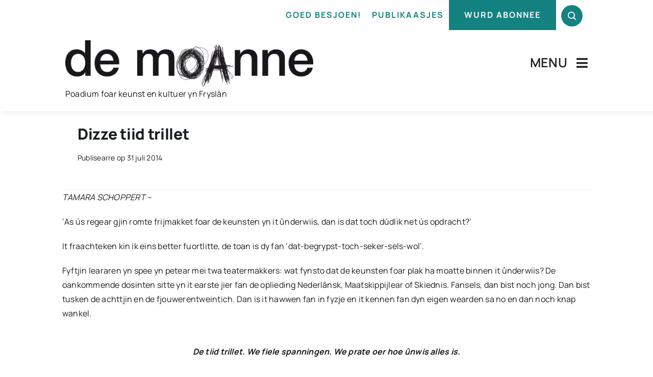

--- FILE ---
content_type: text/html; charset=UTF-8
request_url: https://www.demoanne.nl/dizze-tiid-trillet/
body_size: 22162
content:
<!DOCTYPE html>
<html class="avada-html-layout-wide avada-html-header-position-top avada-is-100-percent-template" lang="nl-NL" prefix="og: http://ogp.me/ns# fb: http://ogp.me/ns/fb#" prefix="og: https://ogp.me/ns#">
<head>
	<meta http-equiv="X-UA-Compatible" content="IE=edge" />
	<meta http-equiv="Content-Type" content="text/html; charset=utf-8"/>
	<meta name="viewport" content="width=device-width, initial-scale=1" />
	
<!-- Search Engine Optimization door Rank Math - https://rankmath.com/ -->
<title>Dizze tiid trillet - de Moanne</title>
<meta name="description" content="TAMARA SCHOPPERT - "/>
<meta name="robots" content="follow, index, max-snippet:-1, max-video-preview:-1, max-image-preview:large"/>
<link rel="canonical" href="https://www.demoanne.nl/dizze-tiid-trillet/" />
<meta property="og:locale" content="nl_NL" />
<meta property="og:type" content="article" />
<meta property="og:title" content="Dizze tiid trillet - de Moanne" />
<meta property="og:description" content="TAMARA SCHOPPERT - " />
<meta property="og:url" content="https://www.demoanne.nl/dizze-tiid-trillet/" />
<meta property="og:site_name" content="de Moanne" />
<meta property="article:tag" content="cultuur" />
<meta property="article:tag" content="keunst" />
<meta property="article:tag" content="kultuer" />
<meta property="article:tag" content="kunst" />
<meta property="article:tag" content="Tamara Schoppert" />
<meta property="article:section" content="Kollum" />
<meta property="article:published_time" content="2014-07-31T05:41:23+02:00" />
<meta name="twitter:card" content="summary_large_image" />
<meta name="twitter:title" content="Dizze tiid trillet - de Moanne" />
<meta name="twitter:description" content="TAMARA SCHOPPERT - " />
<meta name="twitter:site" content="@demoanne" />
<meta name="twitter:creator" content="@demoanne" />
<meta name="twitter:label1" content="Geschreven door" />
<meta name="twitter:data1" content="admin" />
<meta name="twitter:label2" content="Tijd om te lezen" />
<meta name="twitter:data2" content="2 minuten" />
<script type="application/ld+json" class="rank-math-schema">{"@context":"https://schema.org","@graph":[{"@type":["Person","Organization"],"@id":"https://www.demoanne.nl/#person","name":"de Moanne","sameAs":["https://twitter.com/demoanne"],"logo":{"@type":"ImageObject","@id":"https://www.demoanne.nl/#logo","url":"https://www.demoanne.nl/wp-content/uploads/2010/11/logo.jpg","contentUrl":"https://www.demoanne.nl/wp-content/uploads/2010/11/logo.jpg","caption":"de Moanne","inLanguage":"nl-NL","width":"2560","height":"501"},"image":{"@type":"ImageObject","@id":"https://www.demoanne.nl/#logo","url":"https://www.demoanne.nl/wp-content/uploads/2010/11/logo.jpg","contentUrl":"https://www.demoanne.nl/wp-content/uploads/2010/11/logo.jpg","caption":"de Moanne","inLanguage":"nl-NL","width":"2560","height":"501"}},{"@type":"WebSite","@id":"https://www.demoanne.nl/#website","url":"https://www.demoanne.nl","name":"de Moanne","alternateName":"de Moanne","publisher":{"@id":"https://www.demoanne.nl/#person"},"inLanguage":"nl-NL"},{"@type":"WebPage","@id":"https://www.demoanne.nl/dizze-tiid-trillet/#webpage","url":"https://www.demoanne.nl/dizze-tiid-trillet/","name":"Dizze tiid trillet - de Moanne","datePublished":"2014-07-31T05:41:23+02:00","dateModified":"2014-07-31T05:41:23+02:00","isPartOf":{"@id":"https://www.demoanne.nl/#website"},"inLanguage":"nl-NL"},{"@type":"Person","@id":"https://www.demoanne.nl/dizze-tiid-trillet/#author","name":"admin","image":{"@type":"ImageObject","@id":"https://secure.gravatar.com/avatar/ca3fe184467a554f4a7f1109ada8e987e669d742faa17898b4a58840be83aee3?s=96&amp;d=mm&amp;r=g","url":"https://secure.gravatar.com/avatar/ca3fe184467a554f4a7f1109ada8e987e669d742faa17898b4a58840be83aee3?s=96&amp;d=mm&amp;r=g","caption":"admin","inLanguage":"nl-NL"},"sameAs":["https://demoanne.nl"]},{"@type":"Article","headline":"Dizze tiid trillet - de Moanne","datePublished":"2014-07-31T05:41:23+02:00","dateModified":"2014-07-31T05:41:23+02:00","author":{"@id":"https://www.demoanne.nl/dizze-tiid-trillet/#author","name":"admin"},"publisher":{"@id":"https://www.demoanne.nl/#person"},"description":"TAMARA SCHOPPERT -\u00a0","name":"Dizze tiid trillet - de Moanne","@id":"https://www.demoanne.nl/dizze-tiid-trillet/#richSnippet","isPartOf":{"@id":"https://www.demoanne.nl/dizze-tiid-trillet/#webpage"},"inLanguage":"nl-NL","mainEntityOfPage":{"@id":"https://www.demoanne.nl/dizze-tiid-trillet/#webpage"}}]}</script>
<!-- /Rank Math WordPress SEO plugin -->

<link rel="alternate" type="application/rss+xml" title="de Moanne &raquo; feed" href="https://www.demoanne.nl/feed/" />
<link rel="alternate" type="application/rss+xml" title="de Moanne &raquo; reacties feed" href="https://www.demoanne.nl/comments/feed/" />
								<link rel="icon" href="https://www.demoanne.nl/wp-content/uploads/2024/01/Favicon.png" type="image/png" />
		
					<!-- Apple Touch Icon -->
						<link rel="apple-touch-icon" sizes="180x180" href="https://www.demoanne.nl/wp-content/uploads/2024/01/Favicon.png" type="image/png">
		
					<!-- Android Icon -->
						<link rel="icon" sizes="192x192" href="https://www.demoanne.nl/wp-content/uploads/2024/01/Favicon.png" type="image/png">
		
					<!-- MS Edge Icon -->
						<meta name="msapplication-TileImage" content="https://www.demoanne.nl/wp-content/uploads/2024/01/Favicon.png" type="image/png">
				<link rel="alternate" type="application/rss+xml" title="de Moanne &raquo; Dizze tiid trillet reacties feed" href="https://www.demoanne.nl/dizze-tiid-trillet/feed/" />
<link rel="alternate" title="oEmbed (JSON)" type="application/json+oembed" href="https://www.demoanne.nl/wp-json/oembed/1.0/embed?url=https%3A%2F%2Fwww.demoanne.nl%2Fdizze-tiid-trillet%2F" />
<link rel="alternate" title="oEmbed (XML)" type="text/xml+oembed" href="https://www.demoanne.nl/wp-json/oembed/1.0/embed?url=https%3A%2F%2Fwww.demoanne.nl%2Fdizze-tiid-trillet%2F&#038;format=xml" />
					<meta name="description" content="TAMARA SCHOPPERT - 

‘As ús regear gjin romte frijmakket foar de keunsten yn it ûnderwiis, dan is dat toch dúdlik net ús opdracht?’

It fraachteken kin ik eins better fuortlitte, de toan is dy fan ‘dat-begrypst-toch-seker-sels-wol’.

Fyftjin leararen yn spee yn petear mei twa teatermakkers: wat fynsto dat de keunsten foar plak ha moatte binnen it ûnderwiis? De"/>
				
		<meta property="og:locale" content="nl_NL"/>
		<meta property="og:type" content="article"/>
		<meta property="og:site_name" content="de Moanne"/>
		<meta property="og:title" content="Dizze tiid trillet - de Moanne"/>
				<meta property="og:description" content="TAMARA SCHOPPERT - 

‘As ús regear gjin romte frijmakket foar de keunsten yn it ûnderwiis, dan is dat toch dúdlik net ús opdracht?’

It fraachteken kin ik eins better fuortlitte, de toan is dy fan ‘dat-begrypst-toch-seker-sels-wol’.

Fyftjin leararen yn spee yn petear mei twa teatermakkers: wat fynsto dat de keunsten foar plak ha moatte binnen it ûnderwiis? De"/>
				<meta property="og:url" content="https://www.demoanne.nl/dizze-tiid-trillet/"/>
										<meta property="article:published_time" content="2014-07-31T05:41:23+01:00"/>
											<meta name="author" content="admin"/>
								<meta property="og:image" content="https://www.demoanne.nl/wp-content/uploads/2024/01/logo-de-moanne.png"/>
		<meta property="og:image:width" content="1776"/>
		<meta property="og:image:height" content="331"/>
		<meta property="og:image:type" content="image/png"/>
				<style id='wp-img-auto-sizes-contain-inline-css' type='text/css'>
img:is([sizes=auto i],[sizes^="auto," i]){contain-intrinsic-size:3000px 1500px}
/*# sourceURL=wp-img-auto-sizes-contain-inline-css */
</style>

<link rel='stylesheet' id='formidable-css' href='https://www.demoanne.nl/wp-content/plugins/formidable/css/formidableforms.css?ver=1121010' type='text/css' media='all' />
<link rel='stylesheet' id='wp-block-library-css' href='https://www.demoanne.nl/wp-includes/css/dist/block-library/style.min.css?ver=6.9' type='text/css' media='all' />
<style id='global-styles-inline-css' type='text/css'>
:root{--wp--preset--aspect-ratio--square: 1;--wp--preset--aspect-ratio--4-3: 4/3;--wp--preset--aspect-ratio--3-4: 3/4;--wp--preset--aspect-ratio--3-2: 3/2;--wp--preset--aspect-ratio--2-3: 2/3;--wp--preset--aspect-ratio--16-9: 16/9;--wp--preset--aspect-ratio--9-16: 9/16;--wp--preset--color--black: #000000;--wp--preset--color--cyan-bluish-gray: #abb8c3;--wp--preset--color--white: #ffffff;--wp--preset--color--pale-pink: #f78da7;--wp--preset--color--vivid-red: #cf2e2e;--wp--preset--color--luminous-vivid-orange: #ff6900;--wp--preset--color--luminous-vivid-amber: #fcb900;--wp--preset--color--light-green-cyan: #7bdcb5;--wp--preset--color--vivid-green-cyan: #00d084;--wp--preset--color--pale-cyan-blue: #8ed1fc;--wp--preset--color--vivid-cyan-blue: #0693e3;--wp--preset--color--vivid-purple: #9b51e0;--wp--preset--color--awb-color-1: #ffffff;--wp--preset--color--awb-color-2: #e8edf1;--wp--preset--color--awb-color-3: #d2dbe2;--wp--preset--color--awb-color-4: #138280;--wp--preset--color--awb-color-5: #63717f;--wp--preset--color--awb-color-6: #45505a;--wp--preset--color--awb-color-7: #323a41;--wp--preset--color--awb-color-8: #191d21;--wp--preset--gradient--vivid-cyan-blue-to-vivid-purple: linear-gradient(135deg,rgb(6,147,227) 0%,rgb(155,81,224) 100%);--wp--preset--gradient--light-green-cyan-to-vivid-green-cyan: linear-gradient(135deg,rgb(122,220,180) 0%,rgb(0,208,130) 100%);--wp--preset--gradient--luminous-vivid-amber-to-luminous-vivid-orange: linear-gradient(135deg,rgb(252,185,0) 0%,rgb(255,105,0) 100%);--wp--preset--gradient--luminous-vivid-orange-to-vivid-red: linear-gradient(135deg,rgb(255,105,0) 0%,rgb(207,46,46) 100%);--wp--preset--gradient--very-light-gray-to-cyan-bluish-gray: linear-gradient(135deg,rgb(238,238,238) 0%,rgb(169,184,195) 100%);--wp--preset--gradient--cool-to-warm-spectrum: linear-gradient(135deg,rgb(74,234,220) 0%,rgb(151,120,209) 20%,rgb(207,42,186) 40%,rgb(238,44,130) 60%,rgb(251,105,98) 80%,rgb(254,248,76) 100%);--wp--preset--gradient--blush-light-purple: linear-gradient(135deg,rgb(255,206,236) 0%,rgb(152,150,240) 100%);--wp--preset--gradient--blush-bordeaux: linear-gradient(135deg,rgb(254,205,165) 0%,rgb(254,45,45) 50%,rgb(107,0,62) 100%);--wp--preset--gradient--luminous-dusk: linear-gradient(135deg,rgb(255,203,112) 0%,rgb(199,81,192) 50%,rgb(65,88,208) 100%);--wp--preset--gradient--pale-ocean: linear-gradient(135deg,rgb(255,245,203) 0%,rgb(182,227,212) 50%,rgb(51,167,181) 100%);--wp--preset--gradient--electric-grass: linear-gradient(135deg,rgb(202,248,128) 0%,rgb(113,206,126) 100%);--wp--preset--gradient--midnight: linear-gradient(135deg,rgb(2,3,129) 0%,rgb(40,116,252) 100%);--wp--preset--font-size--small: 12px;--wp--preset--font-size--medium: 20px;--wp--preset--font-size--large: 24px;--wp--preset--font-size--x-large: 42px;--wp--preset--font-size--normal: 16px;--wp--preset--font-size--xlarge: 32px;--wp--preset--font-size--huge: 48px;--wp--preset--spacing--20: 0.44rem;--wp--preset--spacing--30: 0.67rem;--wp--preset--spacing--40: 1rem;--wp--preset--spacing--50: 1.5rem;--wp--preset--spacing--60: 2.25rem;--wp--preset--spacing--70: 3.38rem;--wp--preset--spacing--80: 5.06rem;--wp--preset--shadow--natural: 6px 6px 9px rgba(0, 0, 0, 0.2);--wp--preset--shadow--deep: 12px 12px 50px rgba(0, 0, 0, 0.4);--wp--preset--shadow--sharp: 6px 6px 0px rgba(0, 0, 0, 0.2);--wp--preset--shadow--outlined: 6px 6px 0px -3px rgb(255, 255, 255), 6px 6px rgb(0, 0, 0);--wp--preset--shadow--crisp: 6px 6px 0px rgb(0, 0, 0);}:where(.is-layout-flex){gap: 0.5em;}:where(.is-layout-grid){gap: 0.5em;}body .is-layout-flex{display: flex;}.is-layout-flex{flex-wrap: wrap;align-items: center;}.is-layout-flex > :is(*, div){margin: 0;}body .is-layout-grid{display: grid;}.is-layout-grid > :is(*, div){margin: 0;}:where(.wp-block-columns.is-layout-flex){gap: 2em;}:where(.wp-block-columns.is-layout-grid){gap: 2em;}:where(.wp-block-post-template.is-layout-flex){gap: 1.25em;}:where(.wp-block-post-template.is-layout-grid){gap: 1.25em;}.has-black-color{color: var(--wp--preset--color--black) !important;}.has-cyan-bluish-gray-color{color: var(--wp--preset--color--cyan-bluish-gray) !important;}.has-white-color{color: var(--wp--preset--color--white) !important;}.has-pale-pink-color{color: var(--wp--preset--color--pale-pink) !important;}.has-vivid-red-color{color: var(--wp--preset--color--vivid-red) !important;}.has-luminous-vivid-orange-color{color: var(--wp--preset--color--luminous-vivid-orange) !important;}.has-luminous-vivid-amber-color{color: var(--wp--preset--color--luminous-vivid-amber) !important;}.has-light-green-cyan-color{color: var(--wp--preset--color--light-green-cyan) !important;}.has-vivid-green-cyan-color{color: var(--wp--preset--color--vivid-green-cyan) !important;}.has-pale-cyan-blue-color{color: var(--wp--preset--color--pale-cyan-blue) !important;}.has-vivid-cyan-blue-color{color: var(--wp--preset--color--vivid-cyan-blue) !important;}.has-vivid-purple-color{color: var(--wp--preset--color--vivid-purple) !important;}.has-black-background-color{background-color: var(--wp--preset--color--black) !important;}.has-cyan-bluish-gray-background-color{background-color: var(--wp--preset--color--cyan-bluish-gray) !important;}.has-white-background-color{background-color: var(--wp--preset--color--white) !important;}.has-pale-pink-background-color{background-color: var(--wp--preset--color--pale-pink) !important;}.has-vivid-red-background-color{background-color: var(--wp--preset--color--vivid-red) !important;}.has-luminous-vivid-orange-background-color{background-color: var(--wp--preset--color--luminous-vivid-orange) !important;}.has-luminous-vivid-amber-background-color{background-color: var(--wp--preset--color--luminous-vivid-amber) !important;}.has-light-green-cyan-background-color{background-color: var(--wp--preset--color--light-green-cyan) !important;}.has-vivid-green-cyan-background-color{background-color: var(--wp--preset--color--vivid-green-cyan) !important;}.has-pale-cyan-blue-background-color{background-color: var(--wp--preset--color--pale-cyan-blue) !important;}.has-vivid-cyan-blue-background-color{background-color: var(--wp--preset--color--vivid-cyan-blue) !important;}.has-vivid-purple-background-color{background-color: var(--wp--preset--color--vivid-purple) !important;}.has-black-border-color{border-color: var(--wp--preset--color--black) !important;}.has-cyan-bluish-gray-border-color{border-color: var(--wp--preset--color--cyan-bluish-gray) !important;}.has-white-border-color{border-color: var(--wp--preset--color--white) !important;}.has-pale-pink-border-color{border-color: var(--wp--preset--color--pale-pink) !important;}.has-vivid-red-border-color{border-color: var(--wp--preset--color--vivid-red) !important;}.has-luminous-vivid-orange-border-color{border-color: var(--wp--preset--color--luminous-vivid-orange) !important;}.has-luminous-vivid-amber-border-color{border-color: var(--wp--preset--color--luminous-vivid-amber) !important;}.has-light-green-cyan-border-color{border-color: var(--wp--preset--color--light-green-cyan) !important;}.has-vivid-green-cyan-border-color{border-color: var(--wp--preset--color--vivid-green-cyan) !important;}.has-pale-cyan-blue-border-color{border-color: var(--wp--preset--color--pale-cyan-blue) !important;}.has-vivid-cyan-blue-border-color{border-color: var(--wp--preset--color--vivid-cyan-blue) !important;}.has-vivid-purple-border-color{border-color: var(--wp--preset--color--vivid-purple) !important;}.has-vivid-cyan-blue-to-vivid-purple-gradient-background{background: var(--wp--preset--gradient--vivid-cyan-blue-to-vivid-purple) !important;}.has-light-green-cyan-to-vivid-green-cyan-gradient-background{background: var(--wp--preset--gradient--light-green-cyan-to-vivid-green-cyan) !important;}.has-luminous-vivid-amber-to-luminous-vivid-orange-gradient-background{background: var(--wp--preset--gradient--luminous-vivid-amber-to-luminous-vivid-orange) !important;}.has-luminous-vivid-orange-to-vivid-red-gradient-background{background: var(--wp--preset--gradient--luminous-vivid-orange-to-vivid-red) !important;}.has-very-light-gray-to-cyan-bluish-gray-gradient-background{background: var(--wp--preset--gradient--very-light-gray-to-cyan-bluish-gray) !important;}.has-cool-to-warm-spectrum-gradient-background{background: var(--wp--preset--gradient--cool-to-warm-spectrum) !important;}.has-blush-light-purple-gradient-background{background: var(--wp--preset--gradient--blush-light-purple) !important;}.has-blush-bordeaux-gradient-background{background: var(--wp--preset--gradient--blush-bordeaux) !important;}.has-luminous-dusk-gradient-background{background: var(--wp--preset--gradient--luminous-dusk) !important;}.has-pale-ocean-gradient-background{background: var(--wp--preset--gradient--pale-ocean) !important;}.has-electric-grass-gradient-background{background: var(--wp--preset--gradient--electric-grass) !important;}.has-midnight-gradient-background{background: var(--wp--preset--gradient--midnight) !important;}.has-small-font-size{font-size: var(--wp--preset--font-size--small) !important;}.has-medium-font-size{font-size: var(--wp--preset--font-size--medium) !important;}.has-large-font-size{font-size: var(--wp--preset--font-size--large) !important;}.has-x-large-font-size{font-size: var(--wp--preset--font-size--x-large) !important;}
/*# sourceURL=global-styles-inline-css */
</style>

<style id='classic-theme-styles-inline-css' type='text/css'>
/*! This file is auto-generated */
.wp-block-button__link{color:#fff;background-color:#32373c;border-radius:9999px;box-shadow:none;text-decoration:none;padding:calc(.667em + 2px) calc(1.333em + 2px);font-size:1.125em}.wp-block-file__button{background:#32373c;color:#fff;text-decoration:none}
/*# sourceURL=/wp-includes/css/classic-themes.min.css */
</style>
<link rel='stylesheet' id='dflip-style-css' href='https://www.demoanne.nl/wp-content/plugins/3d-flipbook-dflip-lite/assets/css/dflip.min.css?ver=2.4.20' type='text/css' media='all' />
<link rel='stylesheet' id='child-style-css' href='https://www.demoanne.nl/wp-content/themes/Avada-Child-Theme/style.css?ver=6.9' type='text/css' media='all' />
<link rel='stylesheet' id='fusion-dynamic-css-css' href='https://www.demoanne.nl/wp-content/uploads/fusion-styles/87aa60fdac7498d546870b137a90f634.min.css?ver=3.14.2' type='text/css' media='all' />
<link rel="https://api.w.org/" href="https://www.demoanne.nl/wp-json/" /><link rel="alternate" title="JSON" type="application/json" href="https://www.demoanne.nl/wp-json/wp/v2/posts/8157" /><link rel="EditURI" type="application/rsd+xml" title="RSD" href="https://www.demoanne.nl/xmlrpc.php?rsd" />
<meta name="generator" content="WordPress 6.9" />
<link rel='shortlink' href='https://www.demoanne.nl/?p=8157' />
<script>document.documentElement.className += " js";</script>
<link rel="preload" href="https://www.demoanne.nl/wp-content/themes/Avada/includes/lib/assets/fonts/icomoon/awb-icons.woff" as="font" type="font/woff" crossorigin><link rel="preload" href="//www.demoanne.nl/wp-content/themes/Avada/includes/lib/assets/fonts/fontawesome/webfonts/fa-brands-400.woff2" as="font" type="font/woff2" crossorigin><link rel="preload" href="//www.demoanne.nl/wp-content/themes/Avada/includes/lib/assets/fonts/fontawesome/webfonts/fa-regular-400.woff2" as="font" type="font/woff2" crossorigin><link rel="preload" href="//www.demoanne.nl/wp-content/themes/Avada/includes/lib/assets/fonts/fontawesome/webfonts/fa-solid-900.woff2" as="font" type="font/woff2" crossorigin><link rel="preload" href="https://www.demoanne.nl/wp-content/uploads/fusion-icons/magazine-v3/fonts/magazine.ttf?83ek2q" as="font" type="font/ttf" crossorigin><style type="text/css" id="css-fb-visibility">@media screen and (max-width: 640px){.fusion-no-small-visibility{display:none !important;}body .sm-text-align-center{text-align:center !important;}body .sm-text-align-left{text-align:left !important;}body .sm-text-align-right{text-align:right !important;}body .sm-text-align-justify{text-align:justify !important;}body .sm-flex-align-center{justify-content:center !important;}body .sm-flex-align-flex-start{justify-content:flex-start !important;}body .sm-flex-align-flex-end{justify-content:flex-end !important;}body .sm-mx-auto{margin-left:auto !important;margin-right:auto !important;}body .sm-ml-auto{margin-left:auto !important;}body .sm-mr-auto{margin-right:auto !important;}body .fusion-absolute-position-small{position:absolute;width:100%;}.awb-sticky.awb-sticky-small{ position: sticky; top: var(--awb-sticky-offset,0); }}@media screen and (min-width: 641px) and (max-width: 1100px){.fusion-no-medium-visibility{display:none !important;}body .md-text-align-center{text-align:center !important;}body .md-text-align-left{text-align:left !important;}body .md-text-align-right{text-align:right !important;}body .md-text-align-justify{text-align:justify !important;}body .md-flex-align-center{justify-content:center !important;}body .md-flex-align-flex-start{justify-content:flex-start !important;}body .md-flex-align-flex-end{justify-content:flex-end !important;}body .md-mx-auto{margin-left:auto !important;margin-right:auto !important;}body .md-ml-auto{margin-left:auto !important;}body .md-mr-auto{margin-right:auto !important;}body .fusion-absolute-position-medium{position:absolute;width:100%;}.awb-sticky.awb-sticky-medium{ position: sticky; top: var(--awb-sticky-offset,0); }}@media screen and (min-width: 1101px){.fusion-no-large-visibility{display:none !important;}body .lg-text-align-center{text-align:center !important;}body .lg-text-align-left{text-align:left !important;}body .lg-text-align-right{text-align:right !important;}body .lg-text-align-justify{text-align:justify !important;}body .lg-flex-align-center{justify-content:center !important;}body .lg-flex-align-flex-start{justify-content:flex-start !important;}body .lg-flex-align-flex-end{justify-content:flex-end !important;}body .lg-mx-auto{margin-left:auto !important;margin-right:auto !important;}body .lg-ml-auto{margin-left:auto !important;}body .lg-mr-auto{margin-right:auto !important;}body .fusion-absolute-position-large{position:absolute;width:100%;}.awb-sticky.awb-sticky-large{ position: sticky; top: var(--awb-sticky-offset,0); }}</style><script type="text/javascript" id="google_gtagjs" src="https://www.googletagmanager.com/gtag/js?id=G-G5CSZG5RD4" async="async"></script>
<script type="text/javascript" id="google_gtagjs-inline">
/* <![CDATA[ */
window.dataLayer = window.dataLayer || [];function gtag(){dataLayer.push(arguments);}gtag('js', new Date());gtag('config', 'G-G5CSZG5RD4', {} );
/* ]]> */
</script>
		<script type="text/javascript">
			var doc = document.documentElement;
			doc.setAttribute( 'data-useragent', navigator.userAgent );
		</script>
		
	</head>

<body class="wp-singular post-template-default single single-post postid-8157 single-format-standard wp-theme-Avada wp-child-theme-Avada-Child-Theme awb-no-sidebars fusion-image-hovers fusion-pagination-sizing fusion-button_type-flat fusion-button_span-no fusion-button_gradient-linear avada-image-rollover-circle-yes avada-image-rollover-yes avada-image-rollover-direction-left fusion-body ltr fusion-sticky-header no-tablet-sticky-header no-mobile-sticky-header no-mobile-slidingbar no-mobile-totop fusion-disable-outline fusion-sub-menu-fade mobile-logo-pos-left layout-wide-mode avada-has-boxed-modal-shadow- layout-scroll-offset-full avada-has-zero-margin-offset-top fusion-top-header menu-text-align-center mobile-menu-design-classic fusion-show-pagination-text fusion-header-layout-v3 avada-responsive avada-footer-fx-none avada-menu-highlight-style-bar fusion-search-form-clean fusion-main-menu-search-overlay fusion-avatar-circle avada-dropdown-styles avada-blog-layout-large avada-blog-archive-layout-large avada-header-shadow-no avada-menu-icon-position-left avada-has-megamenu-shadow avada-has-mobile-menu-search avada-has-main-nav-search-icon avada-has-breadcrumb-mobile-hidden avada-has-titlebar-hide avada-header-border-color-full-transparent avada-has-pagination-width_height avada-flyout-menu-direction-fade avada-ec-views-v1 awb-link-decoration" data-awb-post-id="8157">
		<a class="skip-link screen-reader-text" href="#content">Ga naar inhoud</a>

	<div id="boxed-wrapper">
		
		<div id="wrapper" class="fusion-wrapper">
			<div id="home" style="position:relative;top:-1px;"></div>
												<div class="fusion-tb-header"><div class="fusion-fullwidth fullwidth-box fusion-builder-row-1 fusion-flex-container has-pattern-background has-mask-background nonhundred-percent-fullwidth non-hundred-percent-height-scrolling" style="--awb-border-radius-top-left:0px;--awb-border-radius-top-right:0px;--awb-border-radius-bottom-right:0px;--awb-border-radius-bottom-left:0px;--awb-padding-top:0px;--awb-padding-bottom:0px;--awb-padding-right-small:2%;--awb-padding-left-small:2%;--awb-margin-top:0px;--awb-margin-bottom:0px;--awb-flex-wrap:wrap;" ><div class="fusion-builder-row fusion-row fusion-flex-align-items-stretch fusion-flex-justify-content-flex-end fusion-flex-content-wrap" style="max-width:1302px;margin-left: calc(-5% / 2 );margin-right: calc(-5% / 2 );"><div class="fusion-layout-column fusion_builder_column fusion-builder-column-0 fusion_builder_column_1_1 1_1 fusion-flex-column fusion-no-small-visibility" style="--awb-bg-size:cover;--awb-width-large:100%;--awb-margin-top-large:0px;--awb-spacing-right-large:2.375%;--awb-margin-bottom-large:0px;--awb-spacing-left-large:2.375%;--awb-width-medium:100%;--awb-order-medium:0;--awb-spacing-right-medium:2.375%;--awb-spacing-left-medium:2.375%;--awb-width-small:100%;--awb-order-small:0;--awb-spacing-right-small:2.375%;--awb-spacing-left-small:2.375%;"><div class="fusion-column-wrapper fusion-column-has-shadow fusion-flex-justify-content-flex-end fusion-content-layout-row fusion-flex-align-items-center"><div ><a class="fusion-button button-flat fusion-button-default-size button-custom fusion-button-default button-1 fusion-button-default-span fusion-button-default-type" style="--button_accent_color:var(--awb-color4);--button_border_color:var(--awb-color4);--button_accent_hover_color:var(--awb-color4);--button_border_hover_color:var(--awb-color4);--button_gradient_top_color:var(--awb-color1);--button_gradient_bottom_color:var(--awb-color1);--button_gradient_top_color_hover:var(--awb-color1);--button_gradient_bottom_color_hover:var(--awb-color1);--button_text_transform:uppercase;--button_padding-right:10px;--button_padding-left:10px;--button_typography-letter-spacing:2px;--button_typography-font-family:&quot;Manrope&quot;;--button_typography-font-style:normal;--button_typography-font-weight:700;" target="_self" href="https://www.demoanne.nl/goedbesjoen/"><span class="fusion-button-text awb-button__text awb-button__text--default">goed besjoen!</span></a></div><div ><a class="fusion-button button-flat fusion-button-default-size button-custom fusion-button-default button-2 fusion-button-default-span fusion-button-default-type" style="--button_accent_color:var(--awb-color4);--button_border_color:var(--awb-color4);--button_accent_hover_color:var(--awb-color4);--button_border_hover_color:var(--awb-color4);--button_gradient_top_color:var(--awb-color1);--button_gradient_bottom_color:var(--awb-color1);--button_gradient_top_color_hover:var(--awb-color1);--button_gradient_bottom_color_hover:var(--awb-color1);--button_text_transform:uppercase;--button_padding-right:10px;--button_padding-left:10px;--button_typography-letter-spacing:2px;--button_typography-font-family:&quot;Manrope&quot;;--button_typography-font-style:normal;--button_typography-font-weight:700;" target="_self" href="https://www.demoanne.nl/publikaasjes/"><span class="fusion-button-text awb-button__text awb-button__text--default">Publikaasjes</span></a></div><div ><a class="fusion-button button-flat fusion-button-default-size button-custom fusion-button-default button-3 fusion-button-default-span fusion-button-default-type" style="--button_accent_color:var(--awb-color1);--button_accent_hover_color:var(--awb-color1);--button_border_hover_color:var(--awb-color1);--button_gradient_top_color:var(--awb-color4);--button_gradient_bottom_color:var(--awb-color4);--button_gradient_top_color_hover:var(--awb-color4);--button_gradient_bottom_color_hover:var(--awb-color4);--button_text_transform:uppercase;--button_typography-letter-spacing:2px;--button_typography-font-family:&quot;Manrope&quot;;--button_typography-font-style:normal;--button_typography-font-weight:700;" target="_self" href="https://www.demoanne.nl/abonnee-wurde/"><span class="fusion-button-text awb-button__text awb-button__text--default">Wurd Abonnee</span></a></div><a class="fb-icon-element-1 fb-icon-element fontawesome-icon awb-magazine-search circle-yes fusion-text-flow fusion-link" style="--awb-circlecolor:var(--awb-color4);--awb-circlecolor-hover:var(--awb-color5);--awb-circlebordercolor-hover:var(--awb-color8);--awb-circlebordersize:0px;--awb-font-size:16px;--awb-width:42px;--awb-height:42px;--awb-line-height:42px;--awb-sm-align-self:flex-end;--awb-margin-left:10px;" href="#awb-open-oc__1046" target="_self" aria-label="Link to #awb-open-oc__1046"></a></div></div><div class="fusion-layout-column fusion_builder_column fusion-builder-column-1 fusion_builder_column_1_1 1_1 fusion-flex-column fusion-no-medium-visibility fusion-no-large-visibility" style="--awb-bg-size:cover;--awb-width-large:100%;--awb-margin-top-large:0px;--awb-spacing-right-large:2.375%;--awb-margin-bottom-large:0px;--awb-spacing-left-large:2.375%;--awb-width-medium:100%;--awb-order-medium:0;--awb-spacing-right-medium:2.375%;--awb-spacing-left-medium:2.375%;--awb-width-small:100%;--awb-order-small:0;--awb-spacing-right-small:2.375%;--awb-spacing-left-small:2.375%;"><div class="fusion-column-wrapper fusion-column-has-shadow fusion-flex-justify-content-center fusion-content-layout-row fusion-flex-align-items-center"><div ><a class="fusion-button button-flat fusion-button-default-size button-custom fusion-button-default button-4 fusion-button-default-span fusion-button-default-type" style="--button_accent_color:var(--awb-color4);--button_border_color:var(--awb-color4);--button_accent_hover_color:var(--awb-color4);--button_border_hover_color:var(--awb-color4);--button_gradient_top_color:var(--awb-color1);--button_gradient_bottom_color:var(--awb-color1);--button_gradient_top_color_hover:var(--awb-color1);--button_gradient_bottom_color_hover:var(--awb-color1);--button_text_transform:uppercase;--button_font_size:12px;--button_padding-right:10px;--button_padding-left:10px;--button_typography-letter-spacing:2px;--button_typography-font-family:&quot;Manrope&quot;;--button_typography-font-style:normal;--button_typography-font-weight:700;" target="_self" href="https://www.demoanne.nl/goedbesjoen/"><span class="fusion-button-text awb-button__text awb-button__text--default">Goed Besjoen!</span></a></div><div ><a class="fusion-button button-flat fusion-button-default-size button-custom fusion-button-default button-5 fusion-button-default-span fusion-button-default-type" style="--button_accent_color:var(--awb-color4);--button_border_color:var(--awb-color4);--button_accent_hover_color:var(--awb-color4);--button_border_hover_color:var(--awb-color4);--button_gradient_top_color:var(--awb-color1);--button_gradient_bottom_color:var(--awb-color1);--button_gradient_top_color_hover:var(--awb-color1);--button_gradient_bottom_color_hover:var(--awb-color1);--button_text_transform:uppercase;--button_font_size:12px;--button_padding-right:10px;--button_padding-left:10px;--button_typography-letter-spacing:2px;--button_typography-font-family:&quot;Manrope&quot;;--button_typography-font-style:normal;--button_typography-font-weight:700;" target="_self" href="https://www.demoanne.nl/publikaasjes/"><span class="fusion-button-text awb-button__text awb-button__text--default">Publikaasjes</span></a></div><div ><a class="fusion-button button-flat fusion-button-default-size button-custom fusion-button-default button-6 fusion-button-default-span fusion-button-default-type" style="--button_accent_color:var(--awb-color1);--button_accent_hover_color:var(--awb-color1);--button_border_hover_color:var(--awb-color1);--button_gradient_top_color:var(--awb-color4);--button_gradient_bottom_color:var(--awb-color4);--button_gradient_top_color_hover:var(--awb-color4);--button_gradient_bottom_color_hover:var(--awb-color4);--button_text_transform:uppercase;--button_typography-letter-spacing:2px;--button_typography-font-family:&quot;Manrope&quot;;--button_typography-font-style:normal;--button_typography-font-weight:700;" target="_self" href="https://www.demoanne.nl/abonnee-wurde/"><span class="fusion-button-text awb-button__text awb-button__text--default">Wurd Abonnee</span></a></div><a class="fb-icon-element-2 fb-icon-element fontawesome-icon awb-magazine-search circle-yes fusion-text-flow fusion-link" style="--awb-circlecolor:var(--awb-color4);--awb-circlecolor-hover:var(--awb-color5);--awb-circlebordercolor-hover:var(--awb-color8);--awb-circlebordersize:0px;--awb-font-size:16px;--awb-width:42px;--awb-height:42px;--awb-line-height:42px;--awb-sm-align-self:flex-end;--awb-margin-left:10px;" href="#awb-open-oc__1046" target="_self" aria-label="Link to #awb-open-oc__1046"></a></div></div></div></div><div class="fusion-fullwidth fullwidth-box fusion-builder-row-2 fusion-flex-container has-pattern-background has-mask-background nonhundred-percent-fullwidth non-hundred-percent-height-scrolling fusion-sticky-container fusion-custom-z-index" style="--awb-border-radius-top-left:0px;--awb-border-radius-top-right:0px;--awb-border-radius-bottom-right:0px;--awb-border-radius-bottom-left:0px;--awb-z-index:9999;--awb-padding-top:20px;--awb-padding-bottom:20px;--awb-sticky-background-color:var(--awb-color1) !important;--awb-flex-wrap:wrap;--awb-box-shadow: 5px 5px 10px hsla(var(--awb-color8-h),var(--awb-color8-s),calc(var(--awb-color8-l) - 10%),calc(var(--awb-color8-a) - 95%));" data-transition-offset="0" data-scroll-offset="0" data-sticky-large-visibility="1" ><div class="fusion-builder-row fusion-row fusion-flex-align-items-center fusion-flex-content-wrap" style="max-width:1302px;margin-left: calc(-5% / 2 );margin-right: calc(-5% / 2 );"><div class="fusion-layout-column fusion_builder_column fusion-builder-column-2 fusion_builder_column_1_2 1_2 fusion-flex-column" style="--awb-bg-size:cover;--awb-width-large:50%;--awb-margin-top-large:0px;--awb-spacing-right-large:4.75%;--awb-margin-bottom-large:0px;--awb-spacing-left-large:4.75%;--awb-width-medium:50%;--awb-order-medium:0;--awb-spacing-right-medium:4.75%;--awb-spacing-left-medium:4.75%;--awb-width-small:100%;--awb-order-small:0;--awb-spacing-right-small:2.375%;--awb-margin-bottom-small:20px;--awb-spacing-left-small:2.375%;"><div class="fusion-column-wrapper fusion-column-has-shadow fusion-flex-justify-content-flex-start fusion-content-layout-column"><div class="fusion-image-element " style="--awb-margin-bottom:0px;--awb-sticky-max-width:400px;--awb-max-width:600px;--awb-caption-title-font-family:var(--h2_typography-font-family);--awb-caption-title-font-weight:var(--h2_typography-font-weight);--awb-caption-title-font-style:var(--h2_typography-font-style);--awb-caption-title-size:var(--h2_typography-font-size);--awb-caption-title-transform:var(--h2_typography-text-transform);--awb-caption-title-line-height:var(--h2_typography-line-height);--awb-caption-title-letter-spacing:var(--h2_typography-letter-spacing);"><span class=" fusion-imageframe imageframe-none imageframe-1 hover-type-none"><a class="fusion-no-lightbox" href="https://www.demoanne.nl/" target="_self" aria-label="logo de moanne"><img fetchpriority="high" decoding="async" width="1776" height="331" alt="einredakteur" src="https://www.demoanne.nl/wp-content/uploads/2024/01/logo-de-moanne.png" data-orig-src="https://demoanne.nl/wp-content/uploads/2024/01/logo-de-moanne.png" class="lazyload img-responsive wp-image-2075" srcset="data:image/svg+xml,%3Csvg%20xmlns%3D%27http%3A%2F%2Fwww.w3.org%2F2000%2Fsvg%27%20width%3D%271776%27%20height%3D%27331%27%20viewBox%3D%270%200%201776%20331%27%3E%3Crect%20width%3D%271776%27%20height%3D%27331%27%20fill-opacity%3D%220%22%2F%3E%3C%2Fsvg%3E" data-srcset="https://www.demoanne.nl/wp-content/uploads/2024/01/logo-de-moanne-200x37.png 200w, https://www.demoanne.nl/wp-content/uploads/2024/01/logo-de-moanne-400x75.png 400w, https://www.demoanne.nl/wp-content/uploads/2024/01/logo-de-moanne-600x112.png 600w, https://www.demoanne.nl/wp-content/uploads/2024/01/logo-de-moanne-800x149.png 800w, https://www.demoanne.nl/wp-content/uploads/2024/01/logo-de-moanne-1200x224.png 1200w, https://www.demoanne.nl/wp-content/uploads/2024/01/logo-de-moanne.png 1776w" data-sizes="auto" data-orig-sizes="(max-width: 640px) 100vw, 600px" /></a></span></div></div></div><div class="fusion-layout-column fusion_builder_column fusion-builder-column-3 fusion_builder_column_1_2 1_2 fusion-flex-column" style="--awb-bg-size:cover;--awb-width-large:50%;--awb-margin-top-large:0px;--awb-spacing-right-large:4.75%;--awb-margin-bottom-large:0px;--awb-spacing-left-large:4.75%;--awb-width-medium:50%;--awb-order-medium:0;--awb-spacing-right-medium:4.75%;--awb-spacing-left-medium:4.75%;--awb-width-small:50%;--awb-order-small:2;--awb-spacing-right-small:4.75%;--awb-spacing-left-small:4.75%;"><div class="fusion-column-wrapper fusion-column-has-shadow fusion-flex-justify-content-flex-start fusion-content-layout-column"><div style="text-align:right;"><a class="fusion-button button-flat fusion-button-default-size button-custom fusion-button-default button-7 fusion-button-default-span fusion-button-default-type" style="--button_accent_color:var(--awb-color8);--button_border_color:var(--awb-color8);--button_accent_hover_color:var(--awb-color5);--button_border_hover_color:var(--awb-color5);--button_gradient_top_color:rgba(255,255,255,0);--button_gradient_bottom_color:rgba(255,255,255,0);--button_gradient_top_color_hover:rgba(255,255,255,0);--button_gradient_bottom_color_hover:rgba(255,255,255,0);--button_text_transform:uppercase;--button_font_size:25px;--button_padding-top:0px;--button_padding-right:0px;--button_padding-bottom:0px;--button_padding-left:0px;" target="_self" href="#awb-open-oc__2078"><span class="fusion-button-text awb-button__text awb-button__text--default">Menu</span><i class="fa-bars fas awb-button__icon awb-button__icon--default button-icon-right" aria-hidden="true"></i></a></div></div></div><div class="fusion-layout-column fusion_builder_column fusion-builder-column-4 fusion_builder_column_1_1 1_1 fusion-flex-column" style="--awb-bg-size:cover;--awb-width-large:100%;--awb-margin-top-large:0px;--awb-spacing-right-large:2.375%;--awb-margin-bottom-large:0px;--awb-spacing-left-large:2.375%;--awb-width-medium:100%;--awb-order-medium:0;--awb-spacing-right-medium:2.375%;--awb-spacing-left-medium:2.375%;--awb-width-small:50%;--awb-order-small:1;--awb-spacing-right-small:4.75%;--awb-spacing-left-small:4.75%;"><div class="fusion-column-wrapper fusion-column-has-shadow fusion-flex-justify-content-flex-start fusion-content-layout-column"><div class="fusion-text fusion-text-1 fusion-text-no-margin header-slogan" style="--awb-margin-top:0px;--awb-margin-bottom:0px;"><p>Poadium foar keunst en kultuer yn Fryslân</p>
</div></div></div></div></div>
</div>		<div id="sliders-container" class="fusion-slider-visibility">
					</div>
											
			
						<main id="main" class="clearfix width-100">
				<div class="fusion-row" style="max-width:100%;">

<section id="content" style="">
									<div id="post-8157" class="post-8157 post type-post status-publish format-standard hentry category-kollum tag-cultuur tag-keunst tag-kultuer tag-kunst tag-tamara-schoppert">

				<div class="post-content">
					<div class="fusion-fullwidth fullwidth-box fusion-builder-row-3 fusion-flex-container has-pattern-background has-mask-background nonhundred-percent-fullwidth non-hundred-percent-height-scrolling" style="--awb-border-radius-top-left:0px;--awb-border-radius-top-right:0px;--awb-border-radius-bottom-right:0px;--awb-border-radius-bottom-left:0px;--awb-flex-wrap:wrap;" ><div class="fusion-builder-row fusion-row fusion-flex-align-items-flex-start fusion-flex-content-wrap" style="max-width:1302px;margin-left: calc(-5% / 2 );margin-right: calc(-5% / 2 );"><div class="fusion-layout-column fusion_builder_column fusion-builder-column-5 fusion_builder_column_1_1 1_1 fusion-flex-column" style="--awb-bg-size:cover;--awb-width-large:100%;--awb-margin-top-large:0px;--awb-spacing-right-large:2.375%;--awb-margin-bottom-large:0px;--awb-spacing-left-large:2.375%;--awb-width-medium:100%;--awb-order-medium:0;--awb-spacing-right-medium:2.375%;--awb-spacing-left-medium:2.375%;--awb-width-small:100%;--awb-order-small:0;--awb-spacing-right-small:2.375%;--awb-spacing-left-small:2.375%;"><div class="fusion-column-wrapper fusion-column-has-shadow fusion-flex-justify-content-flex-start fusion-content-layout-column"><div class="fusion-title title fusion-title-1 fusion-sep-none fusion-title-text fusion-title-size-one" style="--awb-margin-top:0px;--awb-margin-right:30px;--awb-margin-left:30px;--awb-margin-top-small:40px;--awb-margin-right-small:30px;--awb-margin-left-small:30px;--awb-font-size:30px;"><h1 class="fusion-title-heading title-heading-left fusion-responsive-typography-calculated" style="margin:0;font-size:1em;--fontSize:30;line-height:var(--awb-typography1-line-height);">Dizze tiid trillet</h1></div><div class="fusion-text fusion-text-2" style="--awb-font-size:14px;--awb-margin-right:30px;--awb-margin-left:30px;"><p>Publisearre op  31 juli 2014</p>
</div><div class="fusion-separator fusion-full-width-sep" style="align-self: center;margin-left: auto;margin-right: auto;margin-top:30px;width:100%;"><div class="fusion-separator-border sep-single sep-solid" style="--awb-height:20px;--awb-amount:20px;--awb-sep-color:var(--awb-color2);border-color:var(--awb-color2);border-top-width:1px;"></div></div><div class="fusion-content-tb fusion-content-tb-1"><p><em>TAMARA SCHOPPERT &#8211; </em></p>
<p>‘As ús regear gjin romte frijmakket foar de keunsten yn it ûnderwiis, dan is dat toch dúdlik net ús opdracht?’</p>
<p>It fraachteken kin ik eins better fuortlitte, de toan is dy fan ‘dat-begrypst-toch-seker-sels-wol’.</p>
<p>Fyftjin leararen yn spee yn petear mei twa teatermakkers: wat fynsto dat de keunsten foar plak ha moatte binnen it ûnderwiis? De oankommende dosinten sitte yn it earste jier fan de oplieding Nederlânsk, Maatskippijlear of Skiednis. Fansels, dan bist noch jong. Dan bist tusken de achttjin en de fjouwerentweintich. Dan is it hawwen fan in fyzje en it kennen fan dyn eigen wearden sa no en dan noch knap wankel.</p>
<blockquote><p>De tiid trillet. We fiele spanningen. We prate oer hoe ûnwis alles is.</p></blockquote>
<p>Nei trije kear werom te kommen op syn opmerking oer De Haach en de eintermen dêr&#8217;t oan foldien wurde moat, lit er fûl witte dat ûnderwiis boppedat fansels gewoan kennisoerdracht is.</p>
<p>Net daliks it sterkste argumint om de keunsten links lizze te litten, seit de teatermakker, mar watst ûnder kennis ferstiest, is wer in oare fraach.</p>
<p>Leerdoelen en de polityk okee, mar wat sjochsto no séls as de funksje of it belang fan de keunsten, freget de teatermakker oan dizze skiednisstudint.</p>
<p>Hy besiket nóchris gjin persoanlik stânpunt yn te nimmen: as der gjin draachflak foar de keunsten is, sjocht er gjin reden om dêr tiid oan te besteegjen.</p>
<p>De teatermakker hat har nocht. Prima, it wurd keunst neame, is by wet ferbean. Lit ús oannimme dat der yn de klasse hoe dan ek net mear ynhâldlik diskusjearre wurde mei. Dan giet der gjin effisjinte lestiid ferlern en de skoalle kin garandearje dat de learlingen yn alle gefallen gjin miening of opfetting oplein wurdt. Dat is dúdlik, dat is <em>safe</em>. Oft de learling dy miening sels foarmet en toetst, by leeftydsgenoaten of by in folwoeksen soartgenoat mei mear libbensjierren, is net oan de skoalle, mar de ferantwurdlikheid fan de learling sels of fan syn of har opfieders.</p>
<p>Jongehear skiednisdosint, nimst dat ek oan sûnder dy ôf te freegjen watst dêr fan fynst?</p>
<p>It liket as meitsje ik my drok oer hoe treurich it steld is mei de idealen fan jonge leararen. Dat ik skrokken bin fan de ûnferskilligens, de folchsumens. Miskien komt it oer as bin &#8216;k bang dat de keunsten gjin wurdearring krije en ferdwine sille.</p>
<p>Nee. Dêr bin ik no hielendal net benaud foar. Ik fernuverje my oer de ferskillende wrâlden en oer hoe&#8217;t we tusken twa tiden lykje te skipperjen.</p>
<p>De tiid trillet. We fiele spanningen. We prate oer hoe ûnwis alles is.</p>
<p>Tagelyk skriuwe kultuerfilosofen sûnt 2010 oer it achter ús litten fan it postmodernisme: dêr&#8217;t we earder konvinsjes ôfbrekke en dekonstruearje woenen, wolle we no bouwe oan nije foarmen. Sy konstatearje dat der yn de keunsten wer romte is foar entûsjasme en idealisme. Der is in sensibiliteit te fernimmen. Irony en synisme bûge om nei optimisme en langstme nei de grutte ferhalen.</p>
<p>Ik leau dat de keunsten ús fertelle yn watfoar tiid we libje. De keunsten rinne foarop.</p>
<p>Us jonge skiednisdosint sil fertelle oer hoe&#8217;t it is en west hat, de jonge keunstners litte sjen wêr&#8217;t we stean en hinne gean kinne.</p>
<p>&nbsp;</p>
<p style="color: #323333;"><i>Earder publiseard yn de Moanne, 13 (2014), 3 (juny) s. 60.</i></p>
</div><div class="fusion-title title fusion-title-2 fusion-sep-none fusion-title-text fusion-title-size-five" style="--awb-margin-bottom-small:40px;"><h5 class="fusion-title-heading title-heading-left fusion-responsive-typography-calculated" style="margin:0;text-transform:capitalize;--fontSize:20;--minFontSize:20;line-height:1.5;">Kategory</h5></div><div class="fusion-text fusion-text-3"><p><a href="https://www.demoanne.nl/kategory/kollum/" title="Kollum">Kollum</a></p>
</div><div class="fusion-title title fusion-title-3 fusion-sep-none fusion-title-text fusion-title-size-five" style="--awb-margin-bottom-small:40px;"><h5 class="fusion-title-heading title-heading-left fusion-responsive-typography-calculated" style="margin:0;text-transform:capitalize;--fontSize:20;--minFontSize:20;line-height:1.5;">Tags</h5></div><div class="fusion-text fusion-text-4"><p><a href="https://www.demoanne.nl/tag/cultuur/" title="cultuur">cultuur</a>, <a href="https://www.demoanne.nl/tag/keunst/" title="keunst">keunst</a>, <a href="https://www.demoanne.nl/tag/kultuer/" title="kultuer">kultuer</a>, <a href="https://www.demoanne.nl/tag/kunst/" title="kunst">kunst</a>, <a href="https://www.demoanne.nl/tag/tamara-schoppert/" title="Tamara Schoppert">Tamara Schoppert</a></p>
</div><div class="fusion-sharing-box fusion-sharing-box-1 has-taglines layout-floated layout-medium-floated layout-small-stacked" style="background-color:var(--awb-color2);border-color:#cccccc;--awb-separator-border-color:#cccccc;--awb-separator-border-sizes:0px;--awb-layout:row;--awb-alignment-small:space-between;--awb-stacked-align-small:center;" data-title="Dizze tiid trillet" data-description="TAMARA SCHOPPERT - 

‘As ús regear gjin romte frijmakket foar de keunsten yn it ûnderwiis, dan is dat toch dúdlik net ús opdracht?’

It fraachteken kin ik eins better fuortlitte, de toan is dy fan ‘dat-begrypst-toch-seker-sels-wol’.

Fyftjin leararen yn spee yn petear mei twa teatermakkers: wat fynsto dat de keunsten foar plak ha moatte binnen it ûnderwiis? De" data-link="https://www.demoanne.nl/dizze-tiid-trillet/"><h4 class="tagline" style="color:var(--awb-color4);">Diel dit artikel!</h4><div class="fusion-social-networks sharingbox-shortcode-icon-wrapper sharingbox-shortcode-icon-wrapper-1"><span><a href="https://www.facebook.com/sharer.php?u=https%3A%2F%2Fwww.demoanne.nl%2Fdizze-tiid-trillet%2F&amp;t=Dizze%20tiid%20trillet" target="_blank" rel="noreferrer" title="Facebook" aria-label="Facebook" data-placement="top" data-toggle="tooltip" data-title="Facebook"><i class="fusion-social-network-icon fusion-tooltip fusion-facebook awb-icon-facebook" style="color:var(--awb-color4);" aria-hidden="true"></i></a></span><span><a href="https://x.com/intent/post?text=Dizze%20tiid%20trillet&amp;url=https%3A%2F%2Fwww.demoanne.nl%2Fdizze-tiid-trillet%2F" target="_blank" rel="noopener noreferrer" title="X" aria-label="X" data-placement="top" data-toggle="tooltip" data-title="X"><i class="fusion-social-network-icon fusion-tooltip fusion-twitter awb-icon-twitter" style="color:var(--awb-color4);" aria-hidden="true"></i></a></span><span><a href="https://www.linkedin.com/shareArticle?mini=true&amp;url=https%3A%2F%2Fwww.demoanne.nl%2Fdizze-tiid-trillet%2F&amp;title=Dizze%20tiid%20trillet&amp;summary=TAMARA%20SCHOPPERT%20-%C2%A0%0A%0A%E2%80%98As%20%C3%BAs%20regear%20gjin%20romte%20frijmakket%20foar%20de%20keunsten%20yn%20it%20%C3%BBnderwiis%2C%20dan%20is%20dat%20toch%20d%C3%BAdlik%20net%20%C3%BAs%20opdracht%3F%E2%80%99%0A%0AIt%20fraachteken%20kin%20ik%20eins%20better%20fuortlitte%2C%20de%20toan%20is%20dy%20fan%20%E2%80%98dat-begrypst-toch-seker-sels-wol%E2%80%99.%0A%0AFyftjin%20leararen%20yn%20spee%20yn%20petear%20mei%20twa%20teatermakkers%3A%20wat%20fynsto%20dat%20de%20keunsten%20foar%20plak%20ha%20moatte%20binnen%20it%20%C3%BBnderwiis%3F%20De" target="_blank" rel="noopener noreferrer" title="LinkedIn" aria-label="LinkedIn" data-placement="top" data-toggle="tooltip" data-title="LinkedIn"><i class="fusion-social-network-icon fusion-tooltip fusion-linkedin awb-icon-linkedin" style="color:var(--awb-color4);" aria-hidden="true"></i></a></span><span><a href="https://api.whatsapp.com/send?text=https%3A%2F%2Fwww.demoanne.nl%2Fdizze-tiid-trillet%2F" target="_blank" rel="noopener noreferrer" title="WhatsApp" aria-label="WhatsApp" data-placement="top" data-toggle="tooltip" data-title="WhatsApp"><i class="fusion-social-network-icon fusion-tooltip fusion-whatsapp awb-icon-whatsapp" style="color:var(--awb-color4);" aria-hidden="true"></i></a></span><span><a href="https://t.me/share/url?url=https%3A%2F%2Fwww.demoanne.nl%2Fdizze-tiid-trillet%2F&amp;text=Dizze%20tiid%20trillet" target="_blank" rel="noopener noreferrer" title="Telegram" aria-label="Telegram" data-placement="top" data-toggle="tooltip" data-title="Telegram"><i class="fusion-social-network-icon fusion-tooltip fusion-telegram awb-icon-telegram" style="color:var(--awb-color4);" aria-hidden="true"></i></a></span><span><a href="mailto:?subject=Dizze%20tiid%20trillet&amp;body=https%3A%2F%2Fwww.demoanne.nl%2Fdizze-tiid-trillet%2F" target="_self" title="E-mail" aria-label="E-mail" data-placement="top" data-toggle="tooltip" data-title="E-mail"><i class="fusion-social-network-icon fusion-tooltip fusion-mail awb-icon-mail" style="color:var(--awb-color4);" aria-hidden="true"></i></a></span></div></div></div></div></div></div><div class="fusion-fullwidth fullwidth-box fusion-builder-row-4 fusion-flex-container has-pattern-background has-mask-background nonhundred-percent-fullwidth non-hundred-percent-height-scrolling" style="--awb-border-radius-top-left:0px;--awb-border-radius-top-right:0px;--awb-border-radius-bottom-right:0px;--awb-border-radius-bottom-left:0px;--awb-margin-top:60px;--awb-flex-wrap:wrap;" ><div class="fusion-builder-row fusion-row fusion-flex-align-items-flex-start fusion-flex-content-wrap" style="max-width:1302px;margin-left: calc(-5% / 2 );margin-right: calc(-5% / 2 );"><div class="fusion-layout-column fusion_builder_column fusion-builder-column-6 fusion_builder_column_1_1 1_1 fusion-flex-column" style="--awb-bg-size:cover;--awb-width-large:100%;--awb-margin-top-large:0px;--awb-spacing-right-large:2.375%;--awb-margin-bottom-large:0px;--awb-spacing-left-large:2.375%;--awb-width-medium:100%;--awb-order-medium:0;--awb-spacing-right-medium:2.375%;--awb-spacing-left-medium:2.375%;--awb-width-small:100%;--awb-order-small:0;--awb-spacing-right-small:2.375%;--awb-spacing-left-small:2.375%;"><div class="fusion-column-wrapper fusion-column-has-shadow fusion-flex-justify-content-flex-start fusion-content-layout-column"><div class="fusion-title title fusion-title-4 fusion-title-center fusion-title-text fusion-title-size-three" style="--awb-margin-bottom:40px;--awb-margin-bottom-small:40px;"><div class="title-sep-container title-sep-container-left"><div class="title-sep sep-single sep-solid" style="border-color:var(--awb-color3);"></div></div><span class="awb-title-spacer"></span><h3 class="fusion-title-heading title-heading-center fusion-responsive-typography-calculated" style="margin:0;--fontSize:28;--minFontSize:28;line-height:var(--awb-typography1-line-height);">Relatearre artikels</h3><span class="awb-title-spacer"></span><div class="title-sep-container title-sep-container-right"><div class="title-sep sep-single sep-solid" style="border-color:var(--awb-color3);"></div></div></div><div class="fusion-post-cards fusion-post-cards-1 fusion-grid-archive fusion-grid-columns-3" style="--awb-dots-align:center;--awb-columns:3;--awb-active-filter-border-size:3px;--awb-filters-height:36px;--awb-columns-medium:50%;--awb-columns-small:100%;"><ul class="fusion-grid fusion-grid-3 fusion-flex-align-items-stretch fusion-grid-posts-cards"><li class="fusion-layout-column fusion_builder_column fusion-builder-column-7 fusion-flex-column post-card fusion-grid-column fusion-post-cards-grid-column" style="--awb-padding-right-medium:4vw;--awb-padding-bottom-medium:3vw;--awb-padding-left-medium:4vw;--awb-padding-right-small:30px;--awb-padding-bottom-small:30px;--awb-padding-left-small:30px;--awb-bg-color:var(--awb-color1);--awb-bg-color-hover:var(--awb-color1);--awb-bg-position:center center;--awb-bg-size:cover;--awb-flex-grow:0;--awb-flex-shrink:0;--awb-flex-grow-medium:0;--awb-flex-shrink-medium:0;--awb-flex-grow-small:0;--awb-flex-shrink-small:0;"><div class="fusion-column-wrapper fusion-flex-justify-content-flex-start fusion-content-layout-column"><div class="fusion-title title fusion-title-5 fusion-sep-none fusion-title-text fusion-title-size-two" style="--awb-text-color:var(--awb-color6);--awb-link-color:var(--awb-color7);--awb-link-hover-color:var(--awb-color4);--awb-font-size:20px;"><h2 class="fusion-title-heading title-heading-left fusion-responsive-typography-calculated" style="margin:0;text-transform:capitalize;font-size:1em;--fontSize:20;--minFontSize:20;line-height:var(--awb-typography1-line-height);"><a href="https://www.demoanne.nl/oanrekke-troch-balkenende/" class="awb-custom-text-color awb-custom-text-hover-color" target="_self">Oanrekke troch Balkenende</a></h2></div><div class="fusion-text fusion-text-5"><p>Kategory: <a href="https://www.demoanne.nl/kategory/kollum/" title="Kollum">Kollum</a></p>
</div><div class="fusion-content-tb fusion-content-tb-2"><p>BOUKE VAN DER HEM -   In pear dagen nei it ôfslachtsjen fan Theo van Gogh waard dit my thús yn breedbyld skildere: J.P. Balkenende ûnferwachts [...]</p></div><div class="fusion-separator fusion-full-width-sep" style="align-self: center;margin-left: auto;margin-right: auto;flex-grow:1;width:100%;"></div><div ><a class="fusion-button button-flat fusion-button-default-size button-default fusion-button-default button-8 fusion-button-default-span fusion-button-default-type" style="--button_text_transform:none;" target="_self" href="https://www.demoanne.nl/oanrekke-troch-balkenende/"><span class="fusion-button-text awb-button__text awb-button__text--default">Lês mear</span></a></div></div></li>
<li class="fusion-layout-column fusion_builder_column fusion-builder-column-8 fusion-flex-column post-card fusion-grid-column fusion-post-cards-grid-column" style="--awb-padding-right-medium:4vw;--awb-padding-bottom-medium:3vw;--awb-padding-left-medium:4vw;--awb-padding-right-small:30px;--awb-padding-bottom-small:30px;--awb-padding-left-small:30px;--awb-bg-color:var(--awb-color1);--awb-bg-color-hover:var(--awb-color1);--awb-bg-position:center center;--awb-bg-size:cover;--awb-flex-grow:0;--awb-flex-shrink:0;--awb-flex-grow-medium:0;--awb-flex-shrink-medium:0;--awb-flex-grow-small:0;--awb-flex-shrink-small:0;"><div class="fusion-column-wrapper fusion-flex-justify-content-flex-start fusion-content-layout-column"><div class="fusion-title title fusion-title-6 fusion-sep-none fusion-title-text fusion-title-size-two" style="--awb-text-color:var(--awb-color6);--awb-link-color:var(--awb-color7);--awb-link-hover-color:var(--awb-color4);--awb-font-size:20px;"><h2 class="fusion-title-heading title-heading-left fusion-responsive-typography-calculated" style="margin:0;text-transform:capitalize;font-size:1em;--fontSize:20;--minFontSize:20;line-height:var(--awb-typography1-line-height);"><a href="https://www.demoanne.nl/sport-buten-byld/" class="awb-custom-text-color awb-custom-text-hover-color" target="_self">Sport bûten byld</a></h2></div><div class="fusion-text fusion-text-6"><p>Kategory: <a href="https://www.demoanne.nl/kategory/kollum/" title="Kollum">Kollum</a></p>
</div><div class="fusion-content-tb fusion-content-tb-3"><p>BOUKE VAN DER HEM  Yn ’e wrâldfan de organisaasje-adviseurs jildt it adagium: wat goedkeap is, kin net goed wêze. Priuw ik dat yn fakblêden noch [...]</p></div><div class="fusion-separator fusion-full-width-sep" style="align-self: center;margin-left: auto;margin-right: auto;flex-grow:1;width:100%;"></div><div ><a class="fusion-button button-flat fusion-button-default-size button-default fusion-button-default button-9 fusion-button-default-span fusion-button-default-type" style="--button_text_transform:none;" target="_self" href="https://www.demoanne.nl/sport-buten-byld/"><span class="fusion-button-text awb-button__text awb-button__text--default">Lês mear</span></a></div></div></li>
<li class="fusion-layout-column fusion_builder_column fusion-builder-column-9 fusion-flex-column post-card fusion-grid-column fusion-post-cards-grid-column" style="--awb-padding-right-medium:4vw;--awb-padding-bottom-medium:3vw;--awb-padding-left-medium:4vw;--awb-padding-right-small:30px;--awb-padding-bottom-small:30px;--awb-padding-left-small:30px;--awb-bg-color:var(--awb-color1);--awb-bg-color-hover:var(--awb-color1);--awb-bg-position:center center;--awb-bg-size:cover;--awb-flex-grow:0;--awb-flex-shrink:0;--awb-flex-grow-medium:0;--awb-flex-shrink-medium:0;--awb-flex-grow-small:0;--awb-flex-shrink-small:0;"><div class="fusion-column-wrapper fusion-flex-justify-content-flex-start fusion-content-layout-column"><div class="fusion-image-element " style="--awb-aspect-ratio:1 / 1;--awb-caption-title-font-family:var(--h2_typography-font-family);--awb-caption-title-font-weight:var(--h2_typography-font-weight);--awb-caption-title-font-style:var(--h2_typography-font-style);--awb-caption-title-size:var(--h2_typography-font-size);--awb-caption-title-transform:var(--h2_typography-text-transform);--awb-caption-title-line-height:var(--h2_typography-line-height);--awb-caption-title-letter-spacing:var(--h2_typography-letter-spacing);"><span class=" fusion-imageframe imageframe-none imageframe-4 hover-type-none has-aspect-ratio"><img decoding="async" width="700" height="526" title="binnenwerkmoanne09" src="https://www.demoanne.nl/wp-content/uploads/2020/10/binnenwerkmoanne09.jpg" data-orig-src="https://www.demoanne.nl/wp-content/uploads/2020/10/binnenwerkmoanne09.jpg" class="lazyload img-responsive wp-image-16926 img-with-aspect-ratio" data-parent-fit="cover" data-parent-container=".fusion-image-element" alt srcset="data:image/svg+xml,%3Csvg%20xmlns%3D%27http%3A%2F%2Fwww.w3.org%2F2000%2Fsvg%27%20width%3D%27700%27%20height%3D%27526%27%20viewBox%3D%270%200%20700%20526%27%3E%3Crect%20width%3D%27700%27%20height%3D%27526%27%20fill-opacity%3D%220%22%2F%3E%3C%2Fsvg%3E" data-srcset="https://www.demoanne.nl/wp-content/uploads/2020/10/binnenwerkmoanne09-200x150.jpg 200w, https://www.demoanne.nl/wp-content/uploads/2020/10/binnenwerkmoanne09-400x301.jpg 400w, https://www.demoanne.nl/wp-content/uploads/2020/10/binnenwerkmoanne09-600x451.jpg 600w, https://www.demoanne.nl/wp-content/uploads/2020/10/binnenwerkmoanne09.jpg 700w" data-sizes="auto" data-orig-sizes="(max-width: 640px) 100vw, 700px" /></span></div><div class="fusion-title title fusion-title-7 fusion-sep-none fusion-title-text fusion-title-size-two" style="--awb-text-color:var(--awb-color6);--awb-link-color:var(--awb-color7);--awb-link-hover-color:var(--awb-color4);--awb-font-size:20px;"><h2 class="fusion-title-heading title-heading-left fusion-responsive-typography-calculated" style="margin:0;text-transform:capitalize;font-size:1em;--fontSize:20;--minFontSize:20;line-height:var(--awb-typography1-line-height);"><a href="https://www.demoanne.nl/de-hunen-fan-pompei/" class="awb-custom-text-color awb-custom-text-hover-color" target="_self">De hûnen fan Pompeï</a></h2></div><div class="fusion-text fusion-text-7"><p>Kategory: <a href="https://www.demoanne.nl/kategory/kollum/" title="Kollum">Kollum</a></p>
</div><div class="fusion-content-tb fusion-content-tb-4"><p>MINDERT WIJNSTRA -  Ik sil in jier of tsien west ha, doe’t ik in ienfâldich toverlantearntsje krige, sa’nien dêr’t ljochtbylden mei fertoand wurde kinne. Ik [...]</p></div><div class="fusion-separator fusion-full-width-sep" style="align-self: center;margin-left: auto;margin-right: auto;flex-grow:1;width:100%;"></div><div ><a class="fusion-button button-flat fusion-button-default-size button-default fusion-button-default button-10 fusion-button-default-span fusion-button-default-type" style="--button_text_transform:none;" target="_self" href="https://www.demoanne.nl/de-hunen-fan-pompei/"><span class="fusion-button-text awb-button__text awb-button__text--default">Lês mear</span></a></div></div></li>
</ul></div></div></div></div></div>
				</div>
			</div>
			</section>
						
					</div>  <!-- fusion-row -->
				</main>  <!-- #main -->
				
				
								
					<div class="fusion-tb-footer fusion-footer"><div class="fusion-footer-widget-area fusion-widget-area"><div class="fusion-fullwidth fullwidth-box fusion-builder-row-5 fusion-flex-container has-pattern-background has-mask-background nonhundred-percent-fullwidth non-hundred-percent-height-scrolling" style="--link_hover_color: var(--awb-color4);--link_color: var(--awb-color5);--awb-border-sizes-top:5px;--awb-border-color:var(--awb-color4);--awb-border-radius-top-left:0px;--awb-border-radius-top-right:0px;--awb-border-radius-bottom-right:0px;--awb-border-radius-bottom-left:0px;--awb-padding-top:80px;--awb-padding-bottom:35px;--awb-background-color:var(--awb-color8);--awb-flex-wrap:wrap;" ><div class="fusion-builder-row fusion-row fusion-flex-align-items-flex-start fusion-flex-content-wrap" style="max-width:1302px;margin-left: calc(-5% / 2 );margin-right: calc(-5% / 2 );"><div class="fusion-layout-column fusion_builder_column fusion-builder-column-10 fusion-flex-column" style="--awb-padding-right:40px;--awb-bg-color:var(--awb-color8);--awb-bg-color-hover:var(--awb-color8);--awb-bg-size:cover;--awb-width-large:35%;--awb-flex-grow:0;--awb-flex-shrink:0;--awb-margin-top-large:0px;--awb-spacing-right-large:6.7857142857143%;--awb-margin-bottom-large:0px;--awb-spacing-left-large:6.7857142857143%;--awb-width-medium:100%;--awb-order-medium:0;--awb-flex-grow-medium:0;--awb-flex-shrink-medium:0;--awb-spacing-right-medium:2.375%;--awb-margin-bottom-medium:60px;--awb-spacing-left-medium:2.375%;--awb-width-small:100%;--awb-order-small:0;--awb-flex-grow-small:0;--awb-flex-shrink-small:0;--awb-spacing-right-small:2.375%;--awb-spacing-left-small:2.375%;"><div class="fusion-column-wrapper fusion-column-has-shadow fusion-flex-justify-content-flex-start fusion-content-layout-column"><div class="fusion-image-element " style="--awb-max-width:250px;--awb-caption-title-font-family:var(--h2_typography-font-family);--awb-caption-title-font-weight:var(--h2_typography-font-weight);--awb-caption-title-font-style:var(--h2_typography-font-style);--awb-caption-title-size:var(--h2_typography-font-size);--awb-caption-title-transform:var(--h2_typography-text-transform);--awb-caption-title-line-height:var(--h2_typography-line-height);--awb-caption-title-letter-spacing:var(--h2_typography-letter-spacing);"><span class=" fusion-imageframe imageframe-none imageframe-5 hover-type-none"><a class="fusion-no-lightbox" href="https://www.demoanne.nl/" target="_self" aria-label="De_Moanne_wit"><img decoding="async" width="771" height="143" src="data:image/svg+xml,%3Csvg%20xmlns%3D%27http%3A%2F%2Fwww.w3.org%2F2000%2Fsvg%27%20width%3D%27771%27%20height%3D%27143%27%20viewBox%3D%270%200%20771%20143%27%3E%3Crect%20width%3D%27771%27%20height%3D%27143%27%20fill-opacity%3D%220%22%2F%3E%3C%2Fsvg%3E" data-orig-src="https://demoanne.nl/wp-content/uploads/2024/03/De_Moanne_wit.svg" alt class="lazyload img-responsive wp-image-20801"/></a></span></div><div class="fusion-text fusion-text-8" style="--awb-text-color:var(--awb-color1);--awb-margin-top:35px;"><p>‘de Moanne’ biedt in breed en kreatyf poadium foar aktuele en skôgjende bydragen oer kultuer en de keunsten. ‘de Moanne’ lit sjen wat der yn en om Fryslân spilet, yn taal, byld en nije media. ‘de Moanne’ ferskynt op it web en op papier.</p>
</div><div class="fusion-social-links fusion-social-links-1" style="--awb-margin-top:15px;--awb-margin-right:0px;--awb-margin-bottom:35px;--awb-margin-left:0px;--awb-box-border-top:0px;--awb-box-border-right:0px;--awb-box-border-bottom:0px;--awb-box-border-left:0px;--awb-box-padding-top:12px;--awb-box-padding-right:12px;--awb-box-padding-bottom:12px;--awb-box-padding-left:12px;--awb-icon-colors-hover:var(--awb-color1);--awb-box-colors-hover:var(--awb-color4);--awb-box-border-color:var(--awb-color3);--awb-box-border-color-hover:var(--awb-color4);"><div class="fusion-social-networks boxed-icons color-type-custom"><div class="fusion-social-networks-wrapper"><a class="fusion-social-network-icon fusion-tooltip fusion-facebook awb-icon-facebook" style="color:hsla(var(--awb-color1-h),var(--awb-color1-s),var(--awb-color1-l),calc(var(--awb-color1-a) - 40%));font-size:16px;width:16px;background-color:var(--awb-color7);border-color:var(--awb-color7);border-radius:0px;" title="Facebook" aria-label="facebook" target="_blank" rel="noopener noreferrer" href="https://www.facebook.com/demoanne/"></a><a class="fusion-social-network-icon fusion-tooltip fusion-instagram awb-icon-instagram" style="color:hsla(var(--awb-color1-h),var(--awb-color1-s),var(--awb-color1-l),calc(var(--awb-color1-a) - 40%));font-size:16px;width:16px;background-color:var(--awb-color7);border-color:var(--awb-color7);border-radius:0px;" title="Instagram" aria-label="instagram" target="_blank" rel="noopener noreferrer" href="https://www.instagram.com/platfoarmdemoanne/"></a></div></div></div><div class="fusion-text fusion-text-9 fusion-text-no-margin" style="--awb-text-color:var(--awb-color1);--awb-margin-bottom:0px;"><p>Mooglik makke troch</p>
</div><div class="fusion-image-element " style="--awb-caption-title-font-family:var(--h2_typography-font-family);--awb-caption-title-font-weight:var(--h2_typography-font-weight);--awb-caption-title-font-style:var(--h2_typography-font-style);--awb-caption-title-size:var(--h2_typography-font-size);--awb-caption-title-transform:var(--h2_typography-text-transform);--awb-caption-title-line-height:var(--h2_typography-line-height);--awb-caption-title-letter-spacing:var(--h2_typography-letter-spacing);"><span class=" fusion-imageframe imageframe-none imageframe-6 hover-type-none"><img decoding="async" width="300" height="86" title="provinsje fryslân logo rgb_wit" src="https://www.demoanne.nl/wp-content/uploads/2023/03/provinsje-fryslan-logo-rgb_wit-scaled.png" data-orig-src="https://www.demoanne.nl/wp-content/uploads/2023/03/provinsje-fryslan-logo-rgb_wit-300x86.png" alt class="lazyload img-responsive wp-image-23927" srcset="data:image/svg+xml,%3Csvg%20xmlns%3D%27http%3A%2F%2Fwww.w3.org%2F2000%2Fsvg%27%20width%3D%272560%27%20height%3D%27731%27%20viewBox%3D%270%200%202560%20731%27%3E%3Crect%20width%3D%272560%27%20height%3D%27731%27%20fill-opacity%3D%220%22%2F%3E%3C%2Fsvg%3E" data-srcset="https://www.demoanne.nl/wp-content/uploads/2023/03/provinsje-fryslan-logo-rgb_wit-200x57.png 200w, https://www.demoanne.nl/wp-content/uploads/2023/03/provinsje-fryslan-logo-rgb_wit-400x114.png 400w, https://www.demoanne.nl/wp-content/uploads/2023/03/provinsje-fryslan-logo-rgb_wit-600x171.png 600w, https://www.demoanne.nl/wp-content/uploads/2023/03/provinsje-fryslan-logo-rgb_wit-800x229.png 800w, https://www.demoanne.nl/wp-content/uploads/2023/03/provinsje-fryslan-logo-rgb_wit-1200x343.png 1200w" data-sizes="auto" data-orig-sizes="(max-width: 640px) 100vw, 400px" /></span></div></div></div><div class="fusion-layout-column fusion_builder_column fusion-builder-column-11 fusion-flex-column" style="--awb-padding-bottom:10px;--awb-padding-left:35px;--awb-bg-size:cover;--awb-border-color:var(--awb-color6);--awb-border-left:1px;--awb-border-style:solid;--awb-width-large:20%;--awb-flex-grow:0;--awb-flex-shrink:0;--awb-margin-top-large:0px;--awb-spacing-right-large:11.875%;--awb-margin-bottom-large:0px;--awb-spacing-left-large:11.875%;--awb-width-medium:33.333333333333%;--awb-order-medium:0;--awb-flex-grow-medium:0;--awb-flex-shrink-medium:0;--awb-spacing-right-medium:7.125%;--awb-spacing-left-medium:7.125%;--awb-width-small:50%;--awb-order-small:0;--awb-flex-grow-small:0;--awb-flex-shrink-small:0;--awb-spacing-right-small:4.75%;--awb-spacing-left-small:4.75%;"><div class="fusion-column-wrapper fusion-column-has-shadow fusion-flex-justify-content-flex-start fusion-content-layout-column"><div class="fusion-text fusion-text-10 fusion-text-no-margin" style="--awb-font-size:var(--awb-typography5-font-size);--awb-line-height:var(--awb-typography5-line-height);--awb-letter-spacing:var(--awb-typography5-letter-spacing);--awb-text-transform:var(--awb-typography5-text-transform);--awb-text-color:var(--awb-color1);--awb-margin-bottom:35px;--awb-text-font-family:var(--awb-typography5-font-family);--awb-text-font-weight:var(--awb-typography5-font-weight);--awb-text-font-style:var(--awb-typography5-font-style);"><p>De Moanne</p>
</div><nav class="awb-menu awb-menu_column awb-menu_em-hover mobile-mode-always-expanded awb-menu_icons-left awb-menu_dc-yes mobile-trigger-fullwidth-off awb-menu_mobile-toggle awb-menu_indent-left loading mega-menu-loading awb-menu_desktop awb-menu_dropdown awb-menu_expand-right awb-menu_transition-fade" style="--awb-font-size:var(--awb-typography3-font-size);--awb-line-height:var(--awb-typography3-line-height);--awb-text-transform:var(--awb-typography3-text-transform);--awb-min-height:100px;--awb-gap:20px;--awb-justify-content:center;--awb-border-color:hsla(var(--awb-color1-h),var(--awb-color1-s),var(--awb-color1-l),calc(var(--awb-color1-a) - 100%));--awb-border-bottom:2px;--awb-color:hsla(var(--awb-color1-h),var(--awb-color1-s),var(--awb-color1-l),calc(var(--awb-color1-a) - 30%));--awb-letter-spacing:var(--awb-typography3-letter-spacing);--awb-active-color:var(--awb-color4);--awb-active-border-bottom:2px;--awb-active-border-color:var(--awb-color4);--awb-icons-hover-color:var(--awb-color4);--awb-main-justify-content:flex-start;--awb-mobile-bg:var(--awb-color8);--awb-mobile-color:var(--awb-color3);--awb-mobile-active-bg:var(--awb-color4);--awb-mobile-active-color:var(--awb-color1);--awb-mobile-justify:flex-start;--awb-mobile-caret-left:auto;--awb-mobile-caret-right:0;--awb-fusion-font-family-typography:var(--awb-typography3-font-family);--awb-fusion-font-weight-typography:var(--awb-typography3-font-weight);--awb-fusion-font-style-typography:var(--awb-typography3-font-style);--awb-fusion-font-family-submenu-typography:inherit;--awb-fusion-font-style-submenu-typography:normal;--awb-fusion-font-weight-submenu-typography:400;--awb-fusion-font-family-mobile-typography:inherit;--awb-fusion-font-style-mobile-typography:normal;--awb-fusion-font-weight-mobile-typography:400;" aria-label="de Moanne - Main menu" data-breakpoint="0" data-count="0" data-transition-type="left" data-transition-time="300" data-expand="right"><ul id="menu-de-moanne-main-menu" class="fusion-menu awb-menu__main-ul awb-menu__main-ul_column"><li  id="menu-item-21138"  class="menu-item menu-item-type-post_type menu-item-object-page menu-item-21138 awb-menu__li awb-menu__main-li awb-menu__main-li_regular"  data-item-id="21138"><span class="awb-menu__main-background-default awb-menu__main-background-default_left"></span><span class="awb-menu__main-background-active awb-menu__main-background-active_left"></span><a href="https://www.demoanne.nl/abonnee-wurde/" class="awb-menu__main-a awb-menu__main-a_regular"><span class="menu-text">Abonneminten</span></a></li><li  id="menu-item-22955"  class="menu-item menu-item-type-post_type menu-item-object-page menu-item-22955 awb-menu__li awb-menu__main-li awb-menu__main-li_regular"  data-item-id="22955"><span class="awb-menu__main-background-default awb-menu__main-background-default_left"></span><span class="awb-menu__main-background-active awb-menu__main-background-active_left"></span><a href="https://www.demoanne.nl/stypje-de-moanne/" class="awb-menu__main-a awb-menu__main-a_regular"><span class="menu-text">Stypje de Moanne</span></a></li><li  id="menu-item-23722"  class="menu-item menu-item-type-post_type menu-item-object-page menu-item-23722 awb-menu__li awb-menu__main-li awb-menu__main-li_regular"  data-item-id="23722"><span class="awb-menu__main-background-default awb-menu__main-background-default_left"></span><span class="awb-menu__main-background-active awb-menu__main-background-active_left"></span><a href="https://www.demoanne.nl/gjalp/" class="awb-menu__main-a awb-menu__main-a_regular"><span class="menu-text">De Gjalp</span></a></li><li  id="menu-item-23223"  class="menu-item menu-item-type-post_type menu-item-object-page menu-item-23223 awb-menu__li awb-menu__main-li awb-menu__main-li_regular"  data-item-id="23223"><span class="awb-menu__main-background-default awb-menu__main-background-default_left"></span><span class="awb-menu__main-background-active awb-menu__main-background-active_left"></span><a href="https://www.demoanne.nl/goedbesjoen/" class="awb-menu__main-a awb-menu__main-a_regular"><span class="menu-text">Goed besjoen!</span></a></li><li  id="menu-item-21177"  class="menu-item menu-item-type-post_type menu-item-object-page menu-item-21177 awb-menu__li awb-menu__main-li awb-menu__main-li_regular"  data-item-id="21177"><span class="awb-menu__main-background-default awb-menu__main-background-default_left"></span><span class="awb-menu__main-background-active awb-menu__main-background-active_left"></span><a href="https://www.demoanne.nl/aginda/" class="awb-menu__main-a awb-menu__main-a_regular"><span class="menu-text">Aginda</span></a></li><li  id="menu-item-21140"  class="menu-item menu-item-type-post_type menu-item-object-page menu-item-21140 awb-menu__li awb-menu__main-li awb-menu__main-li_regular"  data-item-id="21140"><span class="awb-menu__main-background-default awb-menu__main-background-default_left"></span><span class="awb-menu__main-background-active awb-menu__main-background-active_left"></span><a href="https://www.demoanne.nl/wat-is-de-moanne/" class="awb-menu__main-a awb-menu__main-a_regular"><span class="menu-text">Oer de Moanne</span></a></li><li  id="menu-item-21141"  class="menu-item menu-item-type-post_type menu-item-object-page menu-item-21141 awb-menu__li awb-menu__main-li awb-menu__main-li_regular"  data-item-id="21141"><span class="awb-menu__main-background-default awb-menu__main-background-default_left"></span><span class="awb-menu__main-background-active awb-menu__main-background-active_left"></span><a href="https://www.demoanne.nl/kontakt/" class="awb-menu__main-a awb-menu__main-a_regular"><span class="menu-text">Kontakt</span></a></li><li  id="menu-item-21142"  class="menu-item menu-item-type-post_type menu-item-object-page menu-item-21142 awb-menu__li awb-menu__main-li awb-menu__main-li_regular"  data-item-id="21142"><span class="awb-menu__main-background-default awb-menu__main-background-default_left"></span><span class="awb-menu__main-background-active awb-menu__main-background-active_left"></span><a href="https://www.demoanne.nl/bliuwopehichte/" class="awb-menu__main-a awb-menu__main-a_regular"><span class="menu-text">Nijsbrief</span></a></li></ul></nav></div></div><div class="fusion-layout-column fusion_builder_column fusion-builder-column-12 fusion-flex-column" style="--awb-padding-bottom:10px;--awb-padding-left:35px;--awb-bg-size:cover;--awb-border-color:var(--awb-color6);--awb-border-left:1px;--awb-border-style:solid;--awb-width-large:20%;--awb-flex-grow:0;--awb-flex-shrink:0;--awb-margin-top-large:0px;--awb-spacing-right-large:11.875%;--awb-margin-bottom-large:0px;--awb-spacing-left-large:11.875%;--awb-width-medium:33.333333333333%;--awb-order-medium:0;--awb-flex-grow-medium:0;--awb-flex-shrink-medium:0;--awb-spacing-right-medium:7.125%;--awb-spacing-left-medium:7.125%;--awb-width-small:50%;--awb-order-small:0;--awb-flex-grow-small:0;--awb-flex-shrink-small:0;--awb-spacing-right-small:4.75%;--awb-spacing-left-small:4.75%;"><div class="fusion-column-wrapper fusion-column-has-shadow fusion-flex-justify-content-flex-start fusion-content-layout-column"><div class="fusion-text fusion-text-11 fusion-text-no-margin" style="--awb-font-size:var(--awb-typography5-font-size);--awb-line-height:var(--awb-typography5-line-height);--awb-letter-spacing:var(--awb-typography5-letter-spacing);--awb-text-transform:var(--awb-typography5-text-transform);--awb-text-color:var(--awb-color1);--awb-margin-bottom:35px;--awb-text-font-family:var(--awb-typography5-font-family);--awb-text-font-weight:var(--awb-typography5-font-weight);--awb-text-font-style:var(--awb-typography5-font-style);"><p>Tema&#8217;s</p>
</div><nav class="awb-menu awb-menu_column awb-menu_em-hover mobile-mode-always-expanded awb-menu_icons-left awb-menu_dc-yes mobile-trigger-fullwidth-off awb-menu_mobile-toggle awb-menu_indent-left loading mega-menu-loading awb-menu_desktop awb-menu_dropdown awb-menu_expand-right awb-menu_transition-fade" style="--awb-font-size:var(--awb-typography3-font-size);--awb-line-height:var(--awb-typography3-line-height);--awb-text-transform:var(--awb-typography3-text-transform);--awb-min-height:100px;--awb-gap:20px;--awb-justify-content:center;--awb-border-color:hsla(var(--awb-color1-h),var(--awb-color1-s),var(--awb-color1-l),calc(var(--awb-color1-a) - 100%));--awb-border-bottom:2px;--awb-color:hsla(var(--awb-color1-h),var(--awb-color1-s),var(--awb-color1-l),calc(var(--awb-color1-a) - 30%));--awb-letter-spacing:var(--awb-typography3-letter-spacing);--awb-active-color:var(--awb-color4);--awb-active-border-bottom:2px;--awb-active-border-color:var(--awb-color4);--awb-icons-hover-color:var(--awb-color4);--awb-main-justify-content:flex-start;--awb-mobile-bg:var(--awb-color8);--awb-mobile-color:var(--awb-color3);--awb-mobile-active-bg:var(--awb-color4);--awb-mobile-active-color:var(--awb-color1);--awb-mobile-justify:flex-start;--awb-mobile-caret-left:auto;--awb-mobile-caret-right:0;--awb-fusion-font-family-typography:var(--awb-typography3-font-family);--awb-fusion-font-weight-typography:var(--awb-typography3-font-weight);--awb-fusion-font-style-typography:var(--awb-typography3-font-style);--awb-fusion-font-family-submenu-typography:inherit;--awb-fusion-font-style-submenu-typography:normal;--awb-fusion-font-weight-submenu-typography:400;--awb-fusion-font-family-mobile-typography:inherit;--awb-fusion-font-style-mobile-typography:normal;--awb-fusion-font-weight-mobile-typography:400;" aria-label="De Moanne - Tema&#039;s" data-breakpoint="0" data-count="1" data-transition-type="left" data-transition-time="300" data-expand="right"><ul id="menu-de-moanne-temas" class="fusion-menu awb-menu__main-ul awb-menu__main-ul_column"><li  id="menu-item-20769"  class="menu-item menu-item-type-taxonomy menu-item-object-category menu-item-20769 awb-menu__li awb-menu__main-li awb-menu__main-li_regular"  data-item-id="20769"><span class="awb-menu__main-background-default awb-menu__main-background-default_left"></span><span class="awb-menu__main-background-active awb-menu__main-background-active_left"></span><a href="https://www.demoanne.nl/kategory/literatuer/" class="awb-menu__main-a awb-menu__main-a_regular"><span class="menu-text">Literatuer</span></a></li><li  id="menu-item-20770"  class="menu-item menu-item-type-taxonomy menu-item-object-category menu-item-20770 awb-menu__li awb-menu__main-li awb-menu__main-li_regular"  data-item-id="20770"><span class="awb-menu__main-background-default awb-menu__main-background-default_left"></span><span class="awb-menu__main-background-active awb-menu__main-background-active_left"></span><a href="https://www.demoanne.nl/kategory/skiednis/" class="awb-menu__main-a awb-menu__main-a_regular"><span class="menu-text">Skiednis</span></a></li><li  id="menu-item-20771"  class="menu-item menu-item-type-taxonomy menu-item-object-category menu-item-20771 awb-menu__li awb-menu__main-li awb-menu__main-li_regular"  data-item-id="20771"><span class="awb-menu__main-background-default awb-menu__main-background-default_left"></span><span class="awb-menu__main-background-active awb-menu__main-background-active_left"></span><a href="https://www.demoanne.nl/kategory/taal/" class="awb-menu__main-a awb-menu__main-a_regular"><span class="menu-text">Taal</span></a></li><li  id="menu-item-20772"  class="menu-item menu-item-type-taxonomy menu-item-object-category menu-item-20772 awb-menu__li awb-menu__main-li awb-menu__main-li_regular"  data-item-id="20772"><span class="awb-menu__main-background-default awb-menu__main-background-default_left"></span><span class="awb-menu__main-background-active awb-menu__main-background-active_left"></span><a href="https://www.demoanne.nl/kategory/teater-2/" class="awb-menu__main-a awb-menu__main-a_regular"><span class="menu-text">Teater</span></a></li><li  id="menu-item-20774"  class="menu-item menu-item-type-taxonomy menu-item-object-category menu-item-20774 awb-menu__li awb-menu__main-li awb-menu__main-li_regular"  data-item-id="20774"><span class="awb-menu__main-background-default awb-menu__main-background-default_left"></span><span class="awb-menu__main-background-active awb-menu__main-background-active_left"></span><a href="https://www.demoanne.nl/kategory/fotografy/" class="awb-menu__main-a awb-menu__main-a_regular"><span class="menu-text">Fotografy</span></a></li><li  id="menu-item-20773"  class="menu-item menu-item-type-taxonomy menu-item-object-category menu-item-20773 awb-menu__li awb-menu__main-li awb-menu__main-li_regular"  data-item-id="20773"><span class="awb-menu__main-background-default awb-menu__main-background-default_left"></span><span class="awb-menu__main-background-active awb-menu__main-background-active_left"></span><a href="https://www.demoanne.nl/kategory/muzyk/" class="awb-menu__main-a awb-menu__main-a_regular"><span class="menu-text">Muzyk</span></a></li><li  id="menu-item-20775"  class="menu-item menu-item-type-taxonomy menu-item-object-category menu-item-20775 awb-menu__li awb-menu__main-li awb-menu__main-li_regular"  data-item-id="20775"><span class="awb-menu__main-background-default awb-menu__main-background-default_left"></span><span class="awb-menu__main-background-active awb-menu__main-background-active_left"></span><a href="https://www.demoanne.nl/kategory/film/" class="awb-menu__main-a awb-menu__main-a_regular"><span class="menu-text">Film</span></a></li><li  id="menu-item-20776"  class="menu-item menu-item-type-taxonomy menu-item-object-category menu-item-20776 awb-menu__li awb-menu__main-li awb-menu__main-li_regular"  data-item-id="20776"><span class="awb-menu__main-background-default awb-menu__main-background-default_left"></span><span class="awb-menu__main-background-active awb-menu__main-background-active_left"></span><a href="https://www.demoanne.nl/kategory/nije-media/" class="awb-menu__main-a awb-menu__main-a_regular"><span class="menu-text">Nije media</span></a></li><li  id="menu-item-20777"  class="menu-item menu-item-type-taxonomy menu-item-object-category menu-item-20777 awb-menu__li awb-menu__main-li awb-menu__main-li_regular"  data-item-id="20777"><span class="awb-menu__main-background-default awb-menu__main-background-default_left"></span><span class="awb-menu__main-background-active awb-menu__main-background-active_left"></span><a href="https://www.demoanne.nl/kategory/byldzjende-keunst/" class="awb-menu__main-a awb-menu__main-a_regular"><span class="menu-text">Byldzjende keunst</span></a></li><li  id="menu-item-20778"  class="menu-item menu-item-type-taxonomy menu-item-object-category menu-item-20778 awb-menu__li awb-menu__main-li awb-menu__main-li_regular"  data-item-id="20778"><span class="awb-menu__main-background-default awb-menu__main-background-default_left"></span><span class="awb-menu__main-background-active awb-menu__main-background-active_left"></span><a href="https://www.demoanne.nl/kategory/design-2/" class="awb-menu__main-a awb-menu__main-a_regular"><span class="menu-text">Design</span></a></li><li  id="menu-item-20768"  class="menu-item menu-item-type-taxonomy menu-item-object-category menu-item-20768 awb-menu__li awb-menu__main-li awb-menu__main-li_regular"  data-item-id="20768"><span class="awb-menu__main-background-default awb-menu__main-background-default_left"></span><span class="awb-menu__main-background-active awb-menu__main-background-active_left"></span><a href="https://www.demoanne.nl/kategory/arsjitektuer-2/" class="awb-menu__main-a awb-menu__main-a_regular"><span class="menu-text">Arsjitektuer</span></a></li></ul></nav></div></div><div class="fusion-layout-column fusion_builder_column fusion-builder-column-13 fusion-flex-column" style="--awb-padding-bottom:10px;--awb-padding-left:35px;--awb-bg-size:cover;--awb-border-color:var(--awb-color6);--awb-border-left:1px;--awb-border-style:solid;--awb-width-large:25%;--awb-flex-grow:0;--awb-flex-shrink:0;--awb-margin-top-large:0px;--awb-spacing-right-large:9.5%;--awb-margin-bottom-large:0px;--awb-spacing-left-large:9.5%;--awb-width-medium:33.333333333333%;--awb-order-medium:0;--awb-flex-grow-medium:0;--awb-flex-shrink-medium:0;--awb-spacing-right-medium:7.125%;--awb-spacing-left-medium:7.125%;--awb-width-small:100%;--awb-order-small:0;--awb-flex-grow-small:0;--awb-flex-shrink-small:0;--awb-spacing-right-small:2.375%;--awb-spacing-left-small:2.375%;"><div class="fusion-column-wrapper fusion-column-has-shadow fusion-flex-justify-content-flex-start fusion-content-layout-column"><div class="fusion-text fusion-text-12 fusion-text-no-margin" style="--awb-font-size:var(--awb-typography5-font-size);--awb-line-height:var(--awb-typography5-line-height);--awb-letter-spacing:var(--awb-typography5-letter-spacing);--awb-text-transform:var(--awb-typography5-text-transform);--awb-text-color:var(--awb-color1);--awb-margin-bottom:25px;--awb-text-font-family:var(--awb-typography5-font-family);--awb-text-font-weight:var(--awb-typography5-font-weight);--awb-text-font-style:var(--awb-typography5-font-style);"><p>Nijsbrief</p>
</div><div class="fusion-form fusion-form-builder fusion-form-form-wrapper fusion-form-450 has-icon-alignment" style="--awb-tooltip-text-color:#ffffff;--awb-tooltip-background-color:#333333;--awb-field-margin-bottom:5px;--awb-form-input-height:66px;--awb-form-bg-color:var(--awb-color1);--awb-form-placeholder-color:hsla(var(--awb-color5-h),var(--awb-color5-s),var(--awb-color5-l),calc(var(--awb-color5-a) - 50%));--awb-form-text-color:var(--awb-color5);--awb-form-border-width-top:1px;--awb-form-border-width-bottom:1px;--awb-form-border-width-right:1px;--awb-form-border-width-left:1px;--awb-form-border-color:var(--awb-color1);--awb-form-border-radius:0px;--awb-icon-alignment-top:1px;--awb-icon-alignment-bottom:1px;--awb-icon-alignment-font-size:1em;" data-form-id="450" data-config="{&quot;form_id&quot;:&quot;450&quot;,&quot;form_post_id&quot;:&quot;450&quot;,&quot;post_id&quot;:8157,&quot;form_type&quot;:&quot;ajax&quot;,&quot;confirmation_type&quot;:&quot;message&quot;,&quot;redirect_url&quot;:&quot;&quot;,&quot;redirect_timeout&quot;:&quot;0&quot;,&quot;field_labels&quot;:{&quot;voornaam&quot;:&quot;&quot;,&quot;achternaam&quot;:&quot;&quot;,&quot;email&quot;:&quot;&quot;},&quot;field_logics&quot;:{&quot;notice_1&quot;:&quot;&quot;,&quot;voornaam&quot;:&quot;&quot;,&quot;achternaam&quot;:&quot;&quot;,&quot;email&quot;:&quot;&quot;,&quot;submit_1&quot;:&quot;&quot;},&quot;field_types&quot;:{&quot;notice_1&quot;:&quot;notice&quot;,&quot;voornaam&quot;:&quot;text&quot;,&quot;achternaam&quot;:&quot;text&quot;,&quot;email&quot;:&quot;email&quot;,&quot;submit_1&quot;:&quot;submit&quot;,&quot;recaptcha_1&quot;:&quot;recaptcha&quot;,&quot;hypot_field&quot;:&quot;honeypot&quot;},&quot;nonce_method&quot;:&quot;ajax&quot;,&quot;form_views&quot;:&quot;ajax&quot;,&quot;form_views_counting&quot;:&quot;non_admins&quot;}"><form action="https://www.demoanne.nl/dizze-tiid-trillet/" method="post" class="fusion-form fusion-form-450"><div class="fusion-fullwidth fullwidth-box fusion-builder-row-5-1 fusion-flex-container has-pattern-background has-mask-background nonhundred-percent-fullwidth non-hundred-percent-height-scrolling" style="--awb-border-radius-top-left:0px;--awb-border-radius-top-right:0px;--awb-border-radius-bottom-right:0px;--awb-border-radius-bottom-left:0px;--awb-padding-right:0px;--awb-padding-left:0px;--awb-flex-wrap:wrap;" ><div class="fusion-builder-row fusion-row fusion-flex-align-items-flex-start fusion-flex-content-wrap" style="width:105% !important;max-width:105% !important;margin-left: calc(-5% / 2 );margin-right: calc(-5% / 2 );"><div class="fusion-layout-column fusion_builder_column fusion-builder-column-14 fusion_builder_column_1_1 1_1 fusion-flex-column" style="--awb-bg-size:cover;--awb-width-large:100%;--awb-flex-grow:0;--awb-flex-shrink:0;--awb-margin-top-large:0px;--awb-spacing-right-large:2.375%;--awb-margin-bottom-large:0px;--awb-spacing-left-large:2.375%;--awb-width-medium:100%;--awb-order-medium:0;--awb-flex-grow-medium:0;--awb-flex-shrink-medium:0;--awb-spacing-right-medium:2.375%;--awb-spacing-left-medium:2.375%;--awb-width-small:100%;--awb-order-small:0;--awb-flex-grow-small:0;--awb-flex-shrink-small:0;--awb-spacing-right-small:2.375%;--awb-spacing-left-small:2.375%;"><div class="fusion-column-wrapper fusion-column-has-shadow fusion-flex-justify-content-flex-start fusion-content-layout-column"><div class="fusion-builder-row fusion-builder-row-inner fusion-row fusion-flex-align-items-flex-start fusion-flex-content-wrap" style="width:105% !important;max-width:105% !important;margin-left: calc(-5% / 2 );margin-right: calc(-5% / 2 );"><div class="fusion-layout-column fusion_builder_column_inner fusion-builder-nested-column-0 fusion_builder_column_inner_1_1 1_1 fusion-flex-column" style="--awb-bg-size:cover;--awb-width-large:100%;--awb-margin-top-large:0px;--awb-spacing-right-large:2.375%;--awb-margin-bottom-large:0px;--awb-spacing-left-large:2.375%;--awb-width-medium:100%;--awb-order-medium:0;--awb-spacing-right-medium:2.375%;--awb-spacing-left-medium:2.375%;--awb-width-small:100%;--awb-order-small:0;--awb-spacing-right-small:2.375%;--awb-spacing-left-small:2.375%;"><div class="fusion-column-wrapper fusion-column-has-shadow fusion-flex-justify-content-flex-start fusion-content-layout-column"><div class="form-submission-notices data-notice_1" id="fusion-notices-1"><div class="fusion-alert alert success alert-success fusion-alert-center fusion-form-response fusion-form-response-success awb-alert-native-link-color alert-dismissable awb-alert-close-boxed" role="alert"><div class="fusion-alert-content-wrapper"><span class="alert-icon"><i class="awb-icon-check-circle" aria-hidden="true"></i></span><span class="fusion-alert-content">Tank foar dyn oanmelding, wy hâlde dy op 'e hichte!</span></div><button type="button" class="close toggle-alert" data-dismiss="alert" aria-label="Close">&times;</button></div><div class="fusion-alert alert error alert-danger fusion-alert-center fusion-form-response fusion-form-response-error awb-alert-native-link-color alert-dismissable awb-alert-close-boxed" role="alert"><div class="fusion-alert-content-wrapper"><span class="alert-icon"><i class="awb-icon-exclamation-triangle" aria-hidden="true"></i></span><span class="fusion-alert-content">Der siet spitigernôch in flater yn it formulier, besykje op 'e nij.</span></div><button type="button" class="close toggle-alert" data-dismiss="alert" aria-label="Close">&times;</button></div></div></div></div></div><div class="fusion-form-field fusion-form-text-field fusion-form-label-above" style="" data-form-id="450"><input type="text" autocomplete="off" name="voornaam" id="voornaam" value=""  class="fusion-form-input" required="true" aria-required="true" placeholder="Foarnamme *" data-holds-private-data="false" minlength="0"/></div><div class="fusion-form-field fusion-form-text-field fusion-form-label-above" style="" data-form-id="450"><input type="text" autocomplete="off" name="achternaam" id="achternaam" value=""  class="fusion-form-input" required="true" aria-required="true" placeholder="Achternamme *" data-holds-private-data="false" minlength="0"/></div><div class="fusion-form-field fusion-form-email-field fusion-form-label-above" style="" data-form-id="450"><div class="fusion-form-input-with-icon"><i class="awb-form-icon awb-magazine-envelope-open-regular"></i><input type="email" autocomplete="off" name="email" id="email" value=""  class="fusion-form-input" required="true" aria-required="true" placeholder="E-mailadres *" data-holds-private-data="false"/></div></div><div class="fusion-form-field fusion-form-submit-field fusion-form-label-above" style="" data-form-id="450"><div ><button type="submit" class="fusion-button button-flat fusion-button-default-size button-custom fusion-button-default button-11 fusion-button-span-yes  button-default form-form-submit" style="--button_accent_color:var(--awb-color1);--button_accent_hover_color:var(--awb-color1);--button_border_hover_color:var(--awb-color1);--button_gradient_top_color:var(--awb-color4);--button_gradient_bottom_color:var(--awb-color4);--button_gradient_top_color_hover:var(--awb-color6);--button_gradient_bottom_color_hover:var(--awb-color6);--button_text_transform:uppercase;--button_font_size:var(--awb-typography3-font-size);--button_line_height:var(--awb-typography3-line-height);--button_padding-top:22px;--button_padding-bottom:22px;--button_typography-letter-spacing:var(--awb-typography3-letter-spacing);--button_typography-font-family:var(--awb-typography3-font-family);--button_typography-font-weight:var(--awb-typography3-font-weight);--button_typography-font-style:var(--awb-typography3-font-style);" data-hover="icon_slide" data-form-number="450" tabindex=""><span class="fusion-button-text awb-button__text awb-button__text--default">Ynskriuwe</span><i class="fa-angle-right fas awb-button__icon awb-button__icon--default button-icon-right" aria-hidden="true"></i></button></div></div><div class="fusion-form-field fusion-form-recaptcha-field fusion-form-label-above" style="" data-form-id="450">				<div class="form-creator-recaptcha" >
																								<div
							id="g-recaptcha-id-form-450"
							class="fusion-form-recaptcha-v3 recaptcha-container  fusion-form-hide-recaptcha-badge"
							data-sitekey="6Lef9J0pAAAAAFBEReADnIHd4oqU2HDPTLZIj2qM"
							data-badge="hide">
						</div>
						<input
							type="hidden"
							name="fusion-form-recaptcha-response"
							class="g-recaptcha-response"
							id="fusion-form-recaptcha-response-450"
							value="">
															</div>
				</div><div class="fusion-form-field fusion-form-honeypot-field fusion-form-label-above" style="" data-form-id="450"><input type="hidden" tabindex="-1" name="hypot_field" class="fusion-form-input" autocomplete="hypot-69744671d219d" aria-hidden="true" data-fusion-is-honeypot="true"></div></div></div></div></div><input type="hidden" name="fusion_privacy_store_ip_ua" value="false"><input type="hidden" name="fusion_privacy_expiration_interval" value="48"><input type="hidden" name="privacy_expiration_action" value="anonymize"></form></div></div></div></div></div><div class="fusion-fullwidth fullwidth-box fusion-builder-row-6 fusion-flex-container has-pattern-background has-mask-background nonhundred-percent-fullwidth non-hundred-percent-height-scrolling" style="--link_hover_color: var(--awb-color4);--link_color: hsla(var(--awb-color5-h),var(--awb-color5-s),calc(var(--awb-color5-l) + 25%),var(--awb-color5-a));--awb-border-radius-top-left:0px;--awb-border-radius-top-right:0px;--awb-border-radius-bottom-right:0px;--awb-border-radius-bottom-left:0px;--awb-background-color:var(--awb-color8);--awb-flex-wrap:wrap;" ><div class="fusion-builder-row fusion-row fusion-flex-align-items-flex-start fusion-flex-content-wrap" style="max-width:1302px;margin-left: calc(-5% / 2 );margin-right: calc(-5% / 2 );"><div class="fusion-layout-column fusion_builder_column fusion-builder-column-15 fusion_builder_column_1_1 1_1 fusion-flex-column" style="--awb-bg-size:cover;--awb-border-color:hsla(var(--awb-color1-h),var(--awb-color1-s),var(--awb-color1-l),calc(var(--awb-color1-a) - 90%));--awb-border-style:solid;--awb-width-large:100%;--awb-flex-grow:0;--awb-flex-shrink:0;--awb-margin-top-large:0px;--awb-spacing-right-large:2.375%;--awb-margin-bottom-large:0px;--awb-spacing-left-large:2.375%;--awb-width-medium:100%;--awb-order-medium:0;--awb-flex-grow-medium:0;--awb-flex-shrink-medium:0;--awb-spacing-right-medium:2.375%;--awb-spacing-left-medium:2.375%;--awb-width-small:100%;--awb-order-small:0;--awb-flex-grow-small:0;--awb-flex-shrink-small:0;--awb-spacing-right-small:2.375%;--awb-spacing-left-small:2.375%;"><div class="fusion-column-wrapper fusion-column-has-shadow fusion-flex-justify-content-space-evenly fusion-content-layout-row fusion-flex-align-items-center"><div class="fusion-text fusion-text-13 fusion-text-no-margin" style="--awb-content-alignment:center;--awb-font-size:var(--awb-typography5-font-size);--awb-line-height:var(--awb-typography5-line-height);--awb-letter-spacing:var(--awb-typography5-letter-spacing);--awb-text-transform:var(--awb-typography5-text-transform);--awb-text-color:var(--awb-color5);--awb-margin-top:35px;--awb-margin-bottom:35px;--awb-text-font-family:var(--awb-typography5-font-family);--awb-text-font-weight:var(--awb-typography5-font-weight);--awb-text-font-style:var(--awb-typography5-font-style);"><p>© 2026 - De Moanne - makke troch <a href="https://www.factrics.nl" target="_blank" rel="noopener">Factrics</a></p>
</div><nav class="awb-menu awb-menu_row awb-menu_em-hover mobile-mode-collapse-to-button awb-menu_icons-left awb-menu_dc-no mobile-trigger-fullwidth-off awb-menu_mobile-toggle awb-menu_indent-left mobile-size-full-absolute loading mega-menu-loading awb-menu_desktop awb-menu_dropdown awb-menu_expand-right awb-menu_transition-fade" style="--awb-font-size:14px;--awb-line-height:1.72;--awb-min-height:0px;--awb-gap:40px;--awb-align-items:center;--awb-color:hsla(var(--awb-color5-h),var(--awb-color5-s),calc(var(--awb-color5-l) + 25%),var(--awb-color5-a));--awb-letter-spacing:0.015em;--awb-active-color:var(--awb-color4);--awb-main-justify-content:flex-start;--awb-mobile-justify:flex-start;--awb-mobile-caret-left:auto;--awb-mobile-caret-right:0;--awb-fusion-font-family-typography:&quot;Manrope&quot;;--awb-fusion-font-style-typography:normal;--awb-fusion-font-weight-typography:500;--awb-fusion-font-family-submenu-typography:inherit;--awb-fusion-font-style-submenu-typography:normal;--awb-fusion-font-weight-submenu-typography:400;--awb-fusion-font-family-mobile-typography:inherit;--awb-fusion-font-style-mobile-typography:normal;--awb-fusion-font-weight-mobile-typography:400;" aria-label="De Moanne - Copyright menu" data-breakpoint="0" data-count="2" data-transition-type="fade" data-transition-time="300" data-expand="right"><ul id="menu-de-moanne-copyright-menu" class="fusion-menu awb-menu__main-ul awb-menu__main-ul_row"><li  id="menu-item-21144"  class="menu-item menu-item-type-post_type menu-item-object-page menu-item-21144 awb-menu__li awb-menu__main-li awb-menu__main-li_regular"  data-item-id="21144"><span class="awb-menu__main-background-default awb-menu__main-background-default_fade"></span><span class="awb-menu__main-background-active awb-menu__main-background-active_fade"></span><a href="https://www.demoanne.nl/kolofon/" class="awb-menu__main-a awb-menu__main-a_regular"><span class="menu-text">Kolofon</span></a></li><li  id="menu-item-21145"  class="menu-item menu-item-type-post_type menu-item-object-page menu-item-privacy-policy menu-item-21145 awb-menu__li awb-menu__main-li awb-menu__main-li_regular"  data-item-id="21145"><span class="awb-menu__main-background-default awb-menu__main-background-default_fade"></span><span class="awb-menu__main-background-active awb-menu__main-background-active_fade"></span><a href="https://www.demoanne.nl/privacy-policy-2/" class="awb-menu__main-a awb-menu__main-a_regular"><span class="menu-text">Privacy policy</span></a></li></ul></nav></div></div></div></div>
</div></div>
																</div> <!-- wrapper -->
		</div> <!-- #boxed-wrapper -->
				<a class="fusion-one-page-text-link fusion-page-load-link" tabindex="-1" href="#" aria-hidden="true">Page load link</a>

		<div class="avada-footer-scripts">
			<div id="awb-oc-1046" class="awb-off-canvas-wrap type-popup hidden-scrollbar" style="--awb-horizontal-position:center;--awb-horizontal-position-medium:center;--awb-horizontal-position-small:center;--awb-vertical-position:flex-end;--awb-vertical-position-medium:center;--awb-vertical-position-small:center;--awb-overlay-background-color:hsla(var(--awb-color4-h),var(--awb-color4-s),calc(var(--awb-color4-l) - 5%),calc(var(--awb-color4-a) - 2%));--awb-width:100%;--awb-height:100dvh;--awb-box-shadow:;--awb-background-color:hsla(var(--awb-color1-h),var(--awb-color1-s),var(--awb-color1-l),calc(var(--awb-color1-a) - 100%));--awb-content-layout:column;--awb-align-content:center;--awb-valign-content:flex-start;--awb-content-wrap:wrap;--awb-close-button-margin-top:35px;--awb-close-button-margin-right:35px;--awb-close-button-color:var(--awb-color3);--awb-close-icon-size:20px;--awb-close-button-color-hover:var(--awb-color1);" data-id="1046"><div class="awb-off-canvas" tabindex="-1"><button class="off-canvas-close awb-magazine-times-solid hidden close-position-right" aria-label="Close"></button><div class="awb-off-canvas-inner content-layout-column" style=""><div class="off-canvas-content"><div class="fusion-fullwidth fullwidth-box fusion-builder-row-7 fusion-flex-container has-pattern-background has-mask-background nonhundred-percent-fullwidth non-hundred-percent-height-scrolling" style="--awb-border-radius-top-left:0px;--awb-border-radius-top-right:0px;--awb-border-radius-bottom-right:0px;--awb-border-radius-bottom-left:0px;--awb-flex-wrap:wrap;" ><div class="fusion-builder-row fusion-row fusion-flex-align-items-flex-start fusion-flex-justify-content-center fusion-flex-content-wrap" style="max-width:1302px;margin-left: calc(-5% / 2 );margin-right: calc(-5% / 2 );"><div class="fusion-layout-column fusion_builder_column fusion-builder-column-16 fusion_builder_column_5_6 5_6 fusion-flex-column" style="--awb-bg-size:cover;--awb-width-large:83.333333333333%;--awb-flex-grow:0;--awb-flex-shrink:0;--awb-margin-top-large:0px;--awb-spacing-right-large:2.85%;--awb-margin-bottom-large:0px;--awb-spacing-left-large:2.85%;--awb-width-medium:83.333333333333%;--awb-order-medium:0;--awb-flex-grow-medium:0;--awb-flex-shrink-medium:0;--awb-spacing-right-medium:2.85%;--awb-spacing-left-medium:2.85%;--awb-width-small:100%;--awb-order-small:0;--awb-flex-grow-small:0;--awb-flex-shrink-small:0;--awb-spacing-right-small:2.375%;--awb-spacing-left-small:2.375%;"><div class="fusion-column-wrapper fusion-column-has-shadow fusion-flex-justify-content-flex-start fusion-content-layout-column"><div class="fusion-search-element fusion-search-element-1 fusion-search-form-clean" style="--awb-input-height:80px;--awb-border-radius:0px;--awb-border-size-top:0px;--awb-border-size-right:0px;--awb-border-size-left:0px;--awb-text-color:var(--awb-color1);--awb-border-color:var(--awb-color5);--awb-text-size:18px;--awb-bg-color:hsla(var(--awb-color1-h),var(--awb-color1-s),var(--awb-color1-l),calc(var(--awb-color1-a) - 100%));">		<form role="search" class="searchform fusion-search-form  fusion-search-form-clean" method="get" action="https://www.demoanne.nl/">
			<div class="fusion-search-form-content">

				
				<div class="fusion-search-field search-field">
					<label><span class="screen-reader-text">Zoeken naar:</span>
													<input type="search" value="" name="s" class="s" placeholder="Sykje ..." required aria-required="true" aria-label="Sykje ..."/>
											</label>
				</div>
				<div class="fusion-search-button search-button">
					<input type="submit" class="fusion-search-submit searchsubmit" aria-label="Zoeken" value="&#xf002;" />
									</div>

				<input type="hidden" name="post_type[]" value="any" /><input type="hidden" name="search_limit_to_post_titles" value="0" /><input type="hidden" name="add_woo_product_skus" value="0" /><input type="hidden" name="fs" value="1" />
			</div>


			
		</form>
		</div><div class="fusion-text fusion-text-14 fusion-no-small-visibility fusion-no-medium-visibility" style="--awb-content-alignment:center;--awb-font-size:var(--awb-typography5-font-size);--awb-line-height:var(--awb-typography5-line-height);--awb-letter-spacing:var(--awb-typography5-letter-spacing);--awb-text-transform:var(--awb-typography5-text-transform);--awb-text-color:var(--awb-color3);--awb-margin-top:20px;--awb-text-font-family:var(--awb-typography5-font-family);--awb-text-font-weight:var(--awb-typography5-font-weight);--awb-text-font-style:var(--awb-typography5-font-style);"><p>Druk &#8220;ESC&#8221; toets om ôf te sluten</p>
</div></div></div></div></div>
</div></div></div></div><script>window.off_canvas_1046 = {"type":"popup","width":"100%","width_medium":"","width_small":"","height":"full","custom_height":"","custom_height_medium":"","custom_height_small":"","horizontal_position":"center","horizontal_position_medium":"center","horizontal_position_small":"center","vertical_position":"flex-end","vertical_position_medium":"center","vertical_position_small":"center","content_layout":"column","align_content":"center","valign_content":"flex-start","content_wrap":"wrap","enter_animation":"slide","enter_animation_direction":"down","enter_animation_speed":"0.8","enter_animation_timing":"ease","exit_animation":"slide","exit_animation_direction":"up","exit_animation_speed":"0.8","exit_animation_timing":"ease","off_canvas_state":"opened","sb_height":"","position":"left","transition":"overlap","css_class":"","css_id":"","sb_enter_animation":"slideShort","sb_enter_animation_speed":0.5,"sb_enter_animation_timing":"ease","sb_exit_animation":"slideShort","sb_exit_animation_speed":0.5,"sb_exit_animation_timing":"ease","background_color":"hsla(var(--awb-color1-h),var(--awb-color1-s),var(--awb-color1-l),calc(var(--awb-color1-a) - 100%))","background_image":"","background_position":"left top","background_repeat":"no-repeat","background_size":"auto","background_custom_size":{"width":"","height":""},"background_blend_mode":"none","oc_scrollbar":"hidden","oc_scrollbar_background":"#f2f3f5","oc_scrollbar_handle_color":"#65bc7b","margin":{"top":"","right":"","bottom":"","left":""},"padding":{"top":"","right":"","bottom":"","left":""},"box_shadow":"no","box_shadow_position":{"vertical":"","horizontal":""},"box_shadow_blur":"0","box_shadow_spread":"0","box_shadow_color":"","border_radius":{"top_left":"","top_right":"","bottom_right":"","bottom_left":""},"border_width":{"top":"","right":"","bottom":"","left":""},"border_color":"","overlay":"yes","overlay_z_index":"","overlay_page_scrollbar":"yes","overlay_background_color":"hsla(var(--awb-color4-h),var(--awb-color4-s),calc(var(--awb-color4-l) - 5%),calc(var(--awb-color4-a) - 2%))","overlay_background_image":"","overlay_background_position":"left top","overlay_background_repeat":"no-repeat","overlay_background_size":"auto","overlay_background_custom_size":{"width":"","height":""},"overlay_background_blend_mode":"none","overlay_close_on_click":"yes","close_on_anchor_click":"no","close_on_esc":"yes","auto_close_after_time":"","close_button":"yes","close_button_position":"right","show_close_button_after_time":"2","close_button_margin":{"top":"35px","right":"35px","bottom":"","left":""},"close_button_color":"var(--awb-color3)","close_button_color_hover":"var(--awb-color1)","close_icon_size":"20","close_button_custom_icon":"fusion-prefix-awb-magazine-times-solid","on_page_load":"no","time_on_page":"no","time_on_page_duration":"","on_scroll":"no","scroll_direction":"up","scroll_to":"position","scroll_position":"","scroll_element":"","on_click":"no","on_click_element":"","exit_intent":"no","after_inactivity":"no","inactivity_duration":"","on_add_to_cart":"no","publish_date_after":"","publish_date_until":"","frequency":"forever","frequency_xtimes":"","frequency_xdays":"","after_x_page_views":"no","number_of_page_views":"","after_x_sessions":"no","number_of_sessions":"","when_arriving_from":"","users":"all","users_roles":"","device":"","status_css_animations":"desktop","fusion_tb_section_width_100":"yes","main_padding":{"top":"25px","bottom":""},"content_bg_full":"no","dynamic_content_preview_type":"post","preview_post":"0","preview_page":"0","preview_archives":"post","preview_term":"category","content_bg_repeat":"default","conditions_enabled":"no","preview_avada_portfolio":"0","preview_avada_faq":"0","has_js_rules":false};</script><style>/* Flyout Title links */
.menu-item .awb-menu__main-a .menu-text:hover {
  text-decoration: underline;
}

ul .awb-menu__sub-ul .awb-menu__sub-a span:hover {
  text-decoration: underline;
}

/* Flyout nav - Font sizes */
.nav-main .menu-text {
  font-size: clamp(1.25rem, 0.75rem + 0.7813vw, 2rem) !important;
}


/* Flyout nav - sub-sub-menu afstand */
.awb-menu__sub-ul_grand {
  width: 500px !important;
  line-height: 1;
}

.awb-menu__sub-ul_grand li {
  width: 50%;
  float: left;
  padding: 5px 0; 
}
</style><div id="awb-oc-2078" class="awb-off-canvas-wrap type-popup overlay-disabled overlay-disable-close hidden-scrollbar" style="--awb-horizontal-position:center;--awb-vertical-position:flex-end;--awb-width:100%;--awb-height:100dvh;--awb-box-shadow:;--awb-background-color:var(--awb-color5);--awb-content-layout:column;--awb-align-content:center;--awb-valign-content:flex-start;--awb-content-wrap:wrap;--awb-close-button-margin-top:75px;--awb-close-button-margin-right:85px;--awb-close-button-color:var(--awb-color1);--awb-close-icon-size:46px;--awb-close-button-color-hover:var(--awb-color2);" data-id="2078"><div class="awb-off-canvas" tabindex="-1"><div class="awb-off-canvas-inner content-layout-column" style=""><div class="off-canvas-content"><div class="fusion-fullwidth fullwidth-box fusion-builder-row-8 fusion-flex-container has-pattern-background has-mask-background nonhundred-percent-fullwidth hundred-percent-height hundred-percent-height-center-content non-hundred-percent-height-scrolling" style="--awb-border-radius-top-left:0px;--awb-border-radius-top-right:0px;--awb-border-radius-bottom-right:0px;--awb-border-radius-bottom-left:0px;--awb-padding-top:0px;--awb-flex-wrap:wrap;" ><div class="fusion-builder-row fusion-row fusion-flex-align-items-stretch fusion-flex-align-content-flex-start fusion-flex-content-wrap" style="max-width:1302px;margin-left: calc(-5% / 2 );margin-right: calc(-5% / 2 );"><div class="fusion-layout-column fusion_builder_column fusion-builder-column-17 fusion_builder_column_1_1 1_1 fusion-flex-column" style="--awb-bg-size:cover;--awb-width-large:100%;--awb-flex-grow:0;--awb-flex-shrink:0;--awb-margin-top-large:0px;--awb-spacing-right-large:0%;--awb-margin-bottom-large:4%;--awb-spacing-left-large:0%;--awb-width-medium:100%;--awb-order-medium:0;--awb-flex-grow-medium:0;--awb-flex-shrink-medium:0;--awb-spacing-right-medium:0%;--awb-spacing-left-medium:0%;--awb-width-small:100%;--awb-order-small:0;--awb-flex-grow-small:0;--awb-flex-shrink-small:0;--awb-spacing-right-small:2.375%;--awb-spacing-left-small:2.375%;"><div class="fusion-column-wrapper fusion-column-has-shadow fusion-flex-justify-content-flex-start fusion-content-layout-column"><a class="fb-icon-element-3 fb-icon-element fontawesome-icon fa-times fas circle-no fusion-link" style="--awb-font-size:25px;--awb-align-self:flex-end;--awb-margin-top:30px;--awb-margin-right:0px;--awb-margin-bottom:0px;--awb-margin-left:0px;" href="#awb-close-oc__2078" target="_self" aria-label="Link to #awb-close-oc__2078"></a></div></div><div class="fusion-layout-column fusion_builder_column fusion-builder-column-18 fusion_builder_column_1_1 1_1 fusion-flex-column" style="--awb-bg-size:cover;--awb-width-large:100%;--awb-flex-grow:0;--awb-flex-shrink:0;--awb-margin-top-large:0px;--awb-spacing-right-large:2.375%;--awb-margin-bottom-large:0px;--awb-spacing-left-large:2.375%;--awb-width-medium:100%;--awb-order-medium:0;--awb-flex-grow-medium:0;--awb-flex-shrink-medium:0;--awb-spacing-right-medium:2.375%;--awb-spacing-left-medium:2.375%;--awb-width-small:100%;--awb-order-small:0;--awb-flex-grow-small:0;--awb-flex-shrink-small:0;--awb-spacing-right-small:2.375%;--awb-spacing-left-small:2.375%;"><div class="fusion-column-wrapper fusion-column-has-shadow fusion-flex-justify-content-flex-start fusion-content-layout-column"><div class="fusion-separator fusion-full-width-sep" style="align-self: center;margin-left: auto;margin-right: auto;flex-grow:1;width:100%;"></div></div></div><div class="fusion-layout-column fusion_builder_column fusion-builder-column-19 fusion_builder_column_1_2 1_2 fusion-flex-column" style="--awb-bg-size:cover;--awb-width-large:50%;--awb-flex-grow:0;--awb-flex-shrink:0;--awb-margin-top-large:0%;--awb-spacing-right-large:4.75%;--awb-margin-bottom-large:0px;--awb-spacing-left-large:4.75%;--awb-width-medium:50%;--awb-order-medium:0;--awb-flex-grow-medium:0;--awb-flex-shrink-medium:0;--awb-spacing-right-medium:4.75%;--awb-spacing-left-medium:4.75%;--awb-width-small:50%;--awb-order-small:0;--awb-flex-grow-small:0;--awb-flex-shrink-small:0;--awb-spacing-right-small:4.75%;--awb-spacing-left-small:4.75%;"><div class="fusion-column-wrapper fusion-column-has-shadow fusion-flex-justify-content-flex-start fusion-content-layout-column"><nav class="awb-menu awb-menu_column awb-menu_em-hover mobile-mode-collapse-to-button awb-menu_icons-left awb-menu_dc-yes mobile-trigger-fullwidth-off awb-menu_mobile-toggle awb-menu_indent-left mobile-size-full-absolute loading mega-menu-loading awb-menu_desktop awb-menu_dropdown awb-menu_expand-right awb-menu_transition-fade nav-main" style="--awb-gap:1%;--awb-color:var(--awb-color1);--awb-active-color:var(--awb-color1);--awb-active-border-color:var(--awb-color1);--awb-submenu-color:var(--awb-color1);--awb-submenu-bg:rgba(226,226,226,0);--awb-submenu-sep-color:rgba(226,226,226,0);--awb-submenu-items-padding-top:0px;--awb-submenu-active-bg:rgba(226,226,226,0);--awb-submenu-active-color:var(--awb-color1);--awb-submenu-font-size:35px;--awb-main-justify-content:flex-start;--awb-sub-justify-content:flex-start;--awb-justify-title:flex-start;--awb-mobile-justify:flex-start;--awb-mobile-caret-left:auto;--awb-mobile-caret-right:0;--awb-fusion-font-family-typography:inherit;--awb-fusion-font-style-typography:normal;--awb-fusion-font-weight-typography:400;--awb-fusion-font-family-submenu-typography:inherit;--awb-fusion-font-style-submenu-typography:normal;--awb-fusion-font-weight-submenu-typography:400;--awb-fusion-font-family-mobile-typography:inherit;--awb-fusion-font-style-mobile-typography:normal;--awb-fusion-font-weight-mobile-typography:400;" aria-label="De Moanne - Tema&#039;s" data-breakpoint="0" data-count="3" data-transition-type="bottom-vertical" data-transition-time="300" data-expand="right"><ul id="menu-de-moanne-temas-1" class="fusion-menu awb-menu__main-ul awb-menu__main-ul_column"><li   class="menu-item menu-item-type-taxonomy menu-item-object-category menu-item-20769 awb-menu__li awb-menu__main-li awb-menu__main-li_regular"  data-item-id="20769"><span class="awb-menu__main-background-default awb-menu__main-background-default_bottom-vertical"></span><span class="awb-menu__main-background-active awb-menu__main-background-active_bottom-vertical"></span><a href="https://www.demoanne.nl/kategory/literatuer/" class="awb-menu__main-a awb-menu__main-a_regular"><span class="menu-text">Literatuer</span></a></li><li   class="menu-item menu-item-type-taxonomy menu-item-object-category menu-item-20770 awb-menu__li awb-menu__main-li awb-menu__main-li_regular"  data-item-id="20770"><span class="awb-menu__main-background-default awb-menu__main-background-default_bottom-vertical"></span><span class="awb-menu__main-background-active awb-menu__main-background-active_bottom-vertical"></span><a href="https://www.demoanne.nl/kategory/skiednis/" class="awb-menu__main-a awb-menu__main-a_regular"><span class="menu-text">Skiednis</span></a></li><li   class="menu-item menu-item-type-taxonomy menu-item-object-category menu-item-20771 awb-menu__li awb-menu__main-li awb-menu__main-li_regular"  data-item-id="20771"><span class="awb-menu__main-background-default awb-menu__main-background-default_bottom-vertical"></span><span class="awb-menu__main-background-active awb-menu__main-background-active_bottom-vertical"></span><a href="https://www.demoanne.nl/kategory/taal/" class="awb-menu__main-a awb-menu__main-a_regular"><span class="menu-text">Taal</span></a></li><li   class="menu-item menu-item-type-taxonomy menu-item-object-category menu-item-20772 awb-menu__li awb-menu__main-li awb-menu__main-li_regular"  data-item-id="20772"><span class="awb-menu__main-background-default awb-menu__main-background-default_bottom-vertical"></span><span class="awb-menu__main-background-active awb-menu__main-background-active_bottom-vertical"></span><a href="https://www.demoanne.nl/kategory/teater-2/" class="awb-menu__main-a awb-menu__main-a_regular"><span class="menu-text">Teater</span></a></li><li   class="menu-item menu-item-type-taxonomy menu-item-object-category menu-item-20774 awb-menu__li awb-menu__main-li awb-menu__main-li_regular"  data-item-id="20774"><span class="awb-menu__main-background-default awb-menu__main-background-default_bottom-vertical"></span><span class="awb-menu__main-background-active awb-menu__main-background-active_bottom-vertical"></span><a href="https://www.demoanne.nl/kategory/fotografy/" class="awb-menu__main-a awb-menu__main-a_regular"><span class="menu-text">Fotografy</span></a></li><li   class="menu-item menu-item-type-taxonomy menu-item-object-category menu-item-20773 awb-menu__li awb-menu__main-li awb-menu__main-li_regular"  data-item-id="20773"><span class="awb-menu__main-background-default awb-menu__main-background-default_bottom-vertical"></span><span class="awb-menu__main-background-active awb-menu__main-background-active_bottom-vertical"></span><a href="https://www.demoanne.nl/kategory/muzyk/" class="awb-menu__main-a awb-menu__main-a_regular"><span class="menu-text">Muzyk</span></a></li><li   class="menu-item menu-item-type-taxonomy menu-item-object-category menu-item-20775 awb-menu__li awb-menu__main-li awb-menu__main-li_regular"  data-item-id="20775"><span class="awb-menu__main-background-default awb-menu__main-background-default_bottom-vertical"></span><span class="awb-menu__main-background-active awb-menu__main-background-active_bottom-vertical"></span><a href="https://www.demoanne.nl/kategory/film/" class="awb-menu__main-a awb-menu__main-a_regular"><span class="menu-text">Film</span></a></li><li   class="menu-item menu-item-type-taxonomy menu-item-object-category menu-item-20776 awb-menu__li awb-menu__main-li awb-menu__main-li_regular"  data-item-id="20776"><span class="awb-menu__main-background-default awb-menu__main-background-default_bottom-vertical"></span><span class="awb-menu__main-background-active awb-menu__main-background-active_bottom-vertical"></span><a href="https://www.demoanne.nl/kategory/nije-media/" class="awb-menu__main-a awb-menu__main-a_regular"><span class="menu-text">Nije media</span></a></li><li   class="menu-item menu-item-type-taxonomy menu-item-object-category menu-item-20777 awb-menu__li awb-menu__main-li awb-menu__main-li_regular"  data-item-id="20777"><span class="awb-menu__main-background-default awb-menu__main-background-default_bottom-vertical"></span><span class="awb-menu__main-background-active awb-menu__main-background-active_bottom-vertical"></span><a href="https://www.demoanne.nl/kategory/byldzjende-keunst/" class="awb-menu__main-a awb-menu__main-a_regular"><span class="menu-text">Byldzjende keunst</span></a></li><li   class="menu-item menu-item-type-taxonomy menu-item-object-category menu-item-20778 awb-menu__li awb-menu__main-li awb-menu__main-li_regular"  data-item-id="20778"><span class="awb-menu__main-background-default awb-menu__main-background-default_bottom-vertical"></span><span class="awb-menu__main-background-active awb-menu__main-background-active_bottom-vertical"></span><a href="https://www.demoanne.nl/kategory/design-2/" class="awb-menu__main-a awb-menu__main-a_regular"><span class="menu-text">Design</span></a></li><li   class="menu-item menu-item-type-taxonomy menu-item-object-category menu-item-20768 awb-menu__li awb-menu__main-li awb-menu__main-li_regular"  data-item-id="20768"><span class="awb-menu__main-background-default awb-menu__main-background-default_bottom-vertical"></span><span class="awb-menu__main-background-active awb-menu__main-background-active_bottom-vertical"></span><a href="https://www.demoanne.nl/kategory/arsjitektuer-2/" class="awb-menu__main-a awb-menu__main-a_regular"><span class="menu-text">Arsjitektuer</span></a></li></ul></nav></div></div><div class="fusion-layout-column fusion_builder_column fusion-builder-column-20 fusion_builder_column_1_2 1_2 fusion-flex-column" style="--awb-bg-size:cover;--awb-width-large:50%;--awb-flex-grow:0;--awb-flex-shrink:0;--awb-margin-top-large:0px;--awb-spacing-right-large:4.75%;--awb-margin-bottom-large:0px;--awb-spacing-left-large:4.75%;--awb-width-medium:50%;--awb-order-medium:0;--awb-flex-grow-medium:0;--awb-flex-shrink-medium:0;--awb-spacing-right-medium:4.75%;--awb-spacing-left-medium:4.75%;--awb-width-small:50%;--awb-order-small:0;--awb-flex-grow-small:0;--awb-flex-shrink-small:0;--awb-spacing-right-small:4.75%;--awb-spacing-left-small:4.75%;"><div class="fusion-column-wrapper fusion-column-has-shadow fusion-flex-justify-content-flex-start fusion-content-layout-column"><div class="fusion-search-element fusion-search-element-2 nav-search fusion-search-form-clean" style="--awb-border-radius:0px;--awb-border-size-top:0px;--awb-border-size-right:0px;--awb-border-size-bottom:2px;--awb-border-size-left:0px;--awb-text-color:var(--awb-color1);--awb-border-color:var(--awb-color1);--awb-focus-border-color:rgba(255,255,255,0);--awb-text-size:30px;--awb-bg-color:rgba(255,255,255,0);">		<form role="search" class="searchform fusion-search-form  fusion-search-form-clean" method="get" action="https://www.demoanne.nl/">
			<div class="fusion-search-form-content">

				
				<div class="fusion-search-field search-field">
					<label><span class="screen-reader-text">Zoeken naar:</span>
													<input type="search" value="" name="s" class="s" placeholder="Sykje" required aria-required="true" aria-label="Sykje"/>
											</label>
				</div>
				<div class="fusion-search-button search-button">
					<input type="submit" class="fusion-search-submit searchsubmit" aria-label="Zoeken" value="&#xf002;" />
									</div>

				<input type="hidden" name="post_type[]" value="any" /><input type="hidden" name="search_limit_to_post_titles" value="0" /><input type="hidden" name="add_woo_product_skus" value="0" /><input type="hidden" name="fs" value="1" />
			</div>


			
		</form>
		</div><div class="fusion-separator fusion-full-width-sep" style="align-self: center;margin-left: auto;margin-right: auto;flex-grow:1;width:100%;"></div><div class="fusion-builder-row fusion-builder-row-inner fusion-row fusion-flex-align-items-stretch fusion-flex-align-content-flex-start fusion-flex-content-wrap" style="width:105% !important;max-width:105% !important;margin-left: calc(-5% / 2 );margin-right: calc(-5% / 2 );"><div class="fusion-layout-column fusion_builder_column_inner fusion-builder-nested-column-1 fusion_builder_column_inner_1_1 1_1 fusion-flex-column" style="--awb-bg-size:cover;--awb-width-large:100%;--awb-margin-top-large:0px;--awb-spacing-right-large:2.375%;--awb-margin-bottom-large:0px;--awb-spacing-left-large:2.375%;--awb-width-medium:100%;--awb-order-medium:0;--awb-spacing-right-medium:2.375%;--awb-spacing-left-medium:2.375%;--awb-width-small:100%;--awb-order-small:0;--awb-spacing-right-small:2.375%;--awb-spacing-left-small:2.375%;"><div class="fusion-column-wrapper fusion-column-has-shadow fusion-flex-justify-content-flex-start fusion-content-layout-column"><nav class="awb-menu awb-menu_column awb-menu_em-hover mobile-mode-collapse-to-button awb-menu_icons-left awb-menu_dc-yes mobile-trigger-fullwidth-off awb-menu_mobile-toggle awb-menu_indent-left mobile-size-full-absolute loading mega-menu-loading awb-menu_desktop awb-menu_dropdown awb-menu_expand-right awb-menu_transition-fade nav-main" style="--awb-gap:1%;--awb-color:var(--awb-color1);--awb-active-color:var(--awb-color1);--awb-active-border-color:var(--awb-color1);--awb-submenu-color:var(--awb-color1);--awb-submenu-bg:rgba(226,226,226,0);--awb-submenu-sep-color:rgba(226,226,226,0);--awb-submenu-items-padding-top:0px;--awb-submenu-active-bg:rgba(226,226,226,0);--awb-submenu-active-color:var(--awb-color1);--awb-submenu-font-size:35px;--awb-main-justify-content:flex-end;--awb-sub-justify-content:flex-start;--awb-justify-title:flex-start;--awb-mobile-justify:flex-start;--awb-mobile-caret-left:auto;--awb-mobile-caret-right:0;--awb-fusion-font-family-typography:inherit;--awb-fusion-font-style-typography:normal;--awb-fusion-font-weight-typography:400;--awb-fusion-font-family-submenu-typography:inherit;--awb-fusion-font-style-submenu-typography:normal;--awb-fusion-font-weight-submenu-typography:400;--awb-fusion-font-family-mobile-typography:inherit;--awb-fusion-font-style-mobile-typography:normal;--awb-fusion-font-weight-mobile-typography:400;" aria-label="de Moanne - Main menu" data-breakpoint="0" data-count="4" data-transition-type="bottom-vertical" data-transition-time="300" data-expand="right"><ul id="menu-de-moanne-main-menu-1" class="fusion-menu awb-menu__main-ul awb-menu__main-ul_column"><li   class="menu-item menu-item-type-post_type menu-item-object-page menu-item-21138 awb-menu__li awb-menu__main-li awb-menu__main-li_regular"  data-item-id="21138"><span class="awb-menu__main-background-default awb-menu__main-background-default_bottom-vertical"></span><span class="awb-menu__main-background-active awb-menu__main-background-active_bottom-vertical"></span><a href="https://www.demoanne.nl/abonnee-wurde/" class="awb-menu__main-a awb-menu__main-a_regular"><span class="menu-text">Abonneminten</span></a></li><li   class="menu-item menu-item-type-post_type menu-item-object-page menu-item-22955 awb-menu__li awb-menu__main-li awb-menu__main-li_regular"  data-item-id="22955"><span class="awb-menu__main-background-default awb-menu__main-background-default_bottom-vertical"></span><span class="awb-menu__main-background-active awb-menu__main-background-active_bottom-vertical"></span><a href="https://www.demoanne.nl/stypje-de-moanne/" class="awb-menu__main-a awb-menu__main-a_regular"><span class="menu-text">Stypje de Moanne</span></a></li><li   class="menu-item menu-item-type-post_type menu-item-object-page menu-item-23722 awb-menu__li awb-menu__main-li awb-menu__main-li_regular"  data-item-id="23722"><span class="awb-menu__main-background-default awb-menu__main-background-default_bottom-vertical"></span><span class="awb-menu__main-background-active awb-menu__main-background-active_bottom-vertical"></span><a href="https://www.demoanne.nl/gjalp/" class="awb-menu__main-a awb-menu__main-a_regular"><span class="menu-text">De Gjalp</span></a></li><li   class="menu-item menu-item-type-post_type menu-item-object-page menu-item-23223 awb-menu__li awb-menu__main-li awb-menu__main-li_regular"  data-item-id="23223"><span class="awb-menu__main-background-default awb-menu__main-background-default_bottom-vertical"></span><span class="awb-menu__main-background-active awb-menu__main-background-active_bottom-vertical"></span><a href="https://www.demoanne.nl/goedbesjoen/" class="awb-menu__main-a awb-menu__main-a_regular"><span class="menu-text">Goed besjoen!</span></a></li><li   class="menu-item menu-item-type-post_type menu-item-object-page menu-item-21177 awb-menu__li awb-menu__main-li awb-menu__main-li_regular"  data-item-id="21177"><span class="awb-menu__main-background-default awb-menu__main-background-default_bottom-vertical"></span><span class="awb-menu__main-background-active awb-menu__main-background-active_bottom-vertical"></span><a href="https://www.demoanne.nl/aginda/" class="awb-menu__main-a awb-menu__main-a_regular"><span class="menu-text">Aginda</span></a></li><li   class="menu-item menu-item-type-post_type menu-item-object-page menu-item-21140 awb-menu__li awb-menu__main-li awb-menu__main-li_regular"  data-item-id="21140"><span class="awb-menu__main-background-default awb-menu__main-background-default_bottom-vertical"></span><span class="awb-menu__main-background-active awb-menu__main-background-active_bottom-vertical"></span><a href="https://www.demoanne.nl/wat-is-de-moanne/" class="awb-menu__main-a awb-menu__main-a_regular"><span class="menu-text">Oer de Moanne</span></a></li><li   class="menu-item menu-item-type-post_type menu-item-object-page menu-item-21141 awb-menu__li awb-menu__main-li awb-menu__main-li_regular"  data-item-id="21141"><span class="awb-menu__main-background-default awb-menu__main-background-default_bottom-vertical"></span><span class="awb-menu__main-background-active awb-menu__main-background-active_bottom-vertical"></span><a href="https://www.demoanne.nl/kontakt/" class="awb-menu__main-a awb-menu__main-a_regular"><span class="menu-text">Kontakt</span></a></li><li   class="menu-item menu-item-type-post_type menu-item-object-page menu-item-21142 awb-menu__li awb-menu__main-li awb-menu__main-li_regular"  data-item-id="21142"><span class="awb-menu__main-background-default awb-menu__main-background-default_bottom-vertical"></span><span class="awb-menu__main-background-active awb-menu__main-background-active_bottom-vertical"></span><a href="https://www.demoanne.nl/bliuwopehichte/" class="awb-menu__main-a awb-menu__main-a_regular"><span class="menu-text">Nijsbrief</span></a></li></ul></nav><div class="fusion-social-links fusion-social-links-2" style="--awb-margin-top:30px;--awb-margin-right:0px;--awb-margin-bottom:0px;--awb-margin-left:0px;--awb-alignment:right;--awb-box-border-top:0px;--awb-box-border-right:0px;--awb-box-border-bottom:0px;--awb-box-border-left:0px;--awb-icon-colors-hover:rgba(67,69,73,0.8);--awb-box-colors-hover:rgba(249,249,251,0.8);--awb-box-border-color:var(--awb-color3);--awb-box-border-color-hover:var(--awb-color4);"><div class="fusion-social-networks color-type-custom"><div class="fusion-social-networks-wrapper"><a class="fusion-social-network-icon fusion-tooltip fusion-facebook awb-icon-facebook" style="color:var(--awb-color1);font-size:20px;" data-placement="top" data-title="Facebook" data-toggle="tooltip" title="Facebook" aria-label="facebook" target="_blank" rel="noopener noreferrer" href="https://www.facebook.com/demoanne/"></a><a class="fusion-social-network-icon fusion-tooltip fusion-instagram awb-icon-instagram" style="color:var(--awb-color1);font-size:20px;" data-placement="top" data-title="Instagram" data-toggle="tooltip" title="Instagram" aria-label="instagram" target="_blank" rel="noopener noreferrer" href="https://www.instagram.com/platfoarmdemoanne/"></a></div></div></div></div></div></div></div></div><div class="fusion-layout-column fusion_builder_column fusion-builder-column-21 fusion_builder_column_1_1 1_1 fusion-flex-column" style="--awb-bg-size:cover;--awb-width-large:100%;--awb-flex-grow:0;--awb-flex-shrink:0;--awb-margin-top-large:0px;--awb-spacing-right-large:2.375%;--awb-margin-bottom-large:0px;--awb-spacing-left-large:2.375%;--awb-width-medium:100%;--awb-order-medium:0;--awb-flex-grow-medium:0;--awb-flex-shrink-medium:0;--awb-spacing-right-medium:2.375%;--awb-spacing-left-medium:2.375%;--awb-width-small:100%;--awb-order-small:0;--awb-flex-grow-small:0;--awb-flex-shrink-small:0;--awb-spacing-right-small:2.375%;--awb-spacing-left-small:2.375%;"><div class="fusion-column-wrapper fusion-column-has-shadow fusion-flex-justify-content-flex-start fusion-content-layout-column"><div class="fusion-separator fusion-full-width-sep" style="align-self: center;margin-left: auto;margin-right: auto;flex-grow:1;width:100%;"></div></div></div></div></div>
</div></div></div></div><script>window.off_canvas_2078 = {"type":"popup","width":"100%","width_medium":"","width_small":"","height":"full","custom_height":"","custom_height_medium":"","custom_height_small":"","horizontal_position":"center","horizontal_position_medium":"","horizontal_position_small":"","vertical_position":"flex-end","vertical_position_medium":"","vertical_position_small":"","content_layout":"column","align_content":"center","valign_content":"flex-start","content_wrap":"wrap","enter_animation":"slide","enter_animation_direction":"down","enter_animation_speed":"0.6","enter_animation_timing":"ease","exit_animation":"","exit_animation_direction":"static","exit_animation_speed":0.5,"exit_animation_timing":"ease","off_canvas_state":"closed","sb_height":"","position":"left","transition":"overlap","css_class":"","css_id":"","sb_enter_animation":"slideShort","sb_enter_animation_speed":0.5,"sb_enter_animation_timing":"ease","sb_exit_animation":"slideShort","sb_exit_animation_speed":0.5,"sb_exit_animation_timing":"ease","background_color":"var(--awb-color5)","background_image":"","background_position":"left top","background_repeat":"repeat","background_size":"","background_custom_size":"","background_blend_mode":"none","oc_scrollbar":"hidden","oc_scrollbar_background":"#f2f3f5","oc_scrollbar_handle_color":"#65bc7b","margin":"","padding":"","box_shadow":"no","box_shadow_position":"","box_shadow_blur":"0","box_shadow_spread":"0","box_shadow_color":"","border_radius":"","border_width":"","border_color":"","overlay":"no","overlay_z_index":"","overlay_page_scrollbar":"yes","overlay_background_color":"rgba(0,0,0,0.8)","overlay_background_image":"","overlay_background_position":"left top","overlay_background_repeat":"repeat","overlay_background_size":"","overlay_background_custom_size":"","overlay_background_blend_mode":"none","overlay_close_on_click":"no","close_on_anchor_click":"no","close_on_esc":"yes","auto_close_after_time":"","close_button":"no","close_button_position":"right","show_close_button_after_time":"","close_button_margin":{"top":"75px","right":"85px","bottom":""},"close_button_color":"var(--awb-color1)","close_button_color_hover":"var(--awb-color2)","close_icon_size":"46","close_button_custom_icon":"","on_page_load":"no","time_on_page":"no","time_on_page_duration":"","on_scroll":"no","scroll_direction":"up","scroll_to":"position","scroll_position":"","scroll_element":"","on_click":"no","on_click_element":"","exit_intent":"no","after_inactivity":"no","inactivity_duration":"","on_add_to_cart":"no","publish_date_after":"","publish_date_until":"","frequency":"forever","frequency_xtimes":"","frequency_xdays":"","after_x_page_views":"no","number_of_page_views":"","after_x_sessions":"no","number_of_sessions":"","when_arriving_from":"","users":"all","users_roles":"","device":"","status_css_animations":"desktop","fusion_tb_section_width_100":"yes","main_padding":{"top":"25px","bottom":""},"content_bg_full":"no","dynamic_content_preview_type":"post","preview_post":["21476"],"preview_page":"0","preview_archives":"post","preview_term":"category","content_bg_repeat":"default","conditions_enabled":"yes","has_js_rules":false};</script><script type="text/javascript">var fusionNavIsCollapsed=function(e){var t,n;window.innerWidth<=e.getAttribute("data-breakpoint")?(e.classList.add("collapse-enabled"),e.classList.remove("awb-menu_desktop"),e.classList.contains("expanded")||window.dispatchEvent(new CustomEvent("fusion-mobile-menu-collapsed",{detail:{nav:e}})),(n=e.querySelectorAll(".menu-item-has-children.expanded")).length&&n.forEach(function(e){e.querySelector(".awb-menu__open-nav-submenu_mobile").setAttribute("aria-expanded","false")})):(null!==e.querySelector(".menu-item-has-children.expanded .awb-menu__open-nav-submenu_click")&&e.querySelector(".menu-item-has-children.expanded .awb-menu__open-nav-submenu_click").click(),e.classList.remove("collapse-enabled"),e.classList.add("awb-menu_desktop"),null!==e.querySelector(".awb-menu__main-ul")&&e.querySelector(".awb-menu__main-ul").removeAttribute("style")),e.classList.add("no-wrapper-transition"),clearTimeout(t),t=setTimeout(()=>{e.classList.remove("no-wrapper-transition")},400),e.classList.remove("loading")},fusionRunNavIsCollapsed=function(){var e,t=document.querySelectorAll(".awb-menu");for(e=0;e<t.length;e++)fusionNavIsCollapsed(t[e])};function avadaGetScrollBarWidth(){var e,t,n,l=document.createElement("p");return l.style.width="100%",l.style.height="200px",(e=document.createElement("div")).style.position="absolute",e.style.top="0px",e.style.left="0px",e.style.visibility="hidden",e.style.width="200px",e.style.height="150px",e.style.overflow="hidden",e.appendChild(l),document.body.appendChild(e),t=l.offsetWidth,e.style.overflow="scroll",t==(n=l.offsetWidth)&&(n=e.clientWidth),document.body.removeChild(e),jQuery("html").hasClass("awb-scroll")&&10<t-n?10:t-n}fusionRunNavIsCollapsed(),window.addEventListener("fusion-resize-horizontal",fusionRunNavIsCollapsed);</script><script type="speculationrules">
{"prefetch":[{"source":"document","where":{"and":[{"href_matches":"/*"},{"not":{"href_matches":["/wp-*.php","/wp-admin/*","/wp-content/uploads/*","/wp-content/*","/wp-content/plugins/*","/wp-content/themes/Avada-Child-Theme/*","/wp-content/themes/Avada/*","/*\\?(.+)"]}},{"not":{"selector_matches":"a[rel~=\"nofollow\"]"}},{"not":{"selector_matches":".no-prefetch, .no-prefetch a"}}]},"eagerness":"conservative"}]}
</script>
        <script data-cfasync="false">
            window.dFlipLocation = 'https://www.demoanne.nl/wp-content/plugins/3d-flipbook-dflip-lite/assets/';
            window.dFlipWPGlobal = {"text":{"toggleSound":"Zet geluid aan\/uit","toggleThumbnails":"Toggle thumbnails","toggleOutline":"Toggle outline\/bookmark","previousPage":"Vorige pagina","nextPage":"Volgende pagina","toggleFullscreen":"Toggle volledig scherm","zoomIn":"Inzoomen","zoomOut":"Uitzoomen","toggleHelp":"Toggle help","singlePageMode":"Modus enkele pagina","doublePageMode":"Modus dubbele pagina","downloadPDFFile":"PDF bestand downloaden","gotoFirstPage":"Naar de eerste pagina","gotoLastPage":"Naar de laatste pagina","share":"Delen","mailSubject":"Ik wilde dat je dit flipboek zou zien","mailBody":"Bekijk deze site {{url}}","loading":"DearFlip: aan het laden "},"viewerType":"flipbook","moreControls":"download,pageMode,startPage,endPage,sound","hideControls":"","scrollWheel":"false","backgroundColor":"#777","backgroundImage":"","height":"auto","paddingLeft":"20","paddingRight":"20","controlsPosition":"bottom","duration":800,"soundEnable":"true","enableDownload":"true","showSearchControl":"false","showPrintControl":"false","enableAnnotation":false,"enableAnalytics":"false","webgl":"true","hard":"none","maxTextureSize":"1600","rangeChunkSize":"524288","zoomRatio":1.5,"stiffness":3,"pageMode":"0","singlePageMode":"0","pageSize":"0","autoPlay":"false","autoPlayDuration":5000,"autoPlayStart":"false","linkTarget":"2","sharePrefix":"flipbook-"};
        </script>
      <script type="text/javascript" src="https://www.demoanne.nl/wp-includes/js/jquery/jquery.min.js?ver=3.7.1" id="jquery-core-js"></script>
<script type="text/javascript" src="https://www.demoanne.nl/wp-content/plugins/3d-flipbook-dflip-lite/assets/js/dflip.min.js?ver=2.4.20" id="dflip-script-js"></script>
<script type="text/javascript" src="https://www.google.com/recaptcha/api.js?render=explicit&amp;hl=nl_NL&amp;onload=fusionOnloadCallback&amp;ver=7.14.2" id="recaptcha-api-js"></script>
<script type="text/javascript" src="https://www.demoanne.nl/wp-content/uploads/fusion-scripts/f5266362e62cd01b23a7fa7aa1bd2472.min.js?ver=3.14.2" id="fusion-scripts-js"></script>
				<script type="text/javascript">
				jQuery( document ).ready( function() {
					var ajaxurl = 'https://www.demoanne.nl/wp-admin/admin-ajax.php';
					if ( 0 < jQuery( '.fusion-login-nonce' ).length ) {
						jQuery.get( ajaxurl, { 'action': 'fusion_login_nonce' }, function( response ) {
							jQuery( '.fusion-login-nonce' ).html( response );
						});
					}
				});
				</script>
						<script type='text/javascript'>
						var active_captcha = [];

			var fusionOnloadCallback = function () {
				grecaptcha.ready( function () {
					jQuery( '.g-recaptcha-response' ).each( function () {
						var $el        = jQuery( this ),
							$container = $el.parent().find( 'div.recaptcha-container' ),
							id         = $container.attr( 'id' ),
							renderId;

						if ( 0 === $container.length || 'undefined' !== typeof active_captcha[ id ] || ( 1 === jQuery( '.fusion-modal' ).find( $container ).length && $container.closest( '.fusion-modal' ).is( ':hidden' ) ) ) {
							return;
						}

						renderId = grecaptcha.render(
							id,
							{
								sitekey: $container.data( 'sitekey' ),
								badge: $container.data( 'badge' ),
								size: 'invisible'
							}
						);

						active_captcha[ id ] = renderId;
						
						const $form = $el.closest( 'form' );
						if ( $form.hasClass( 'fusion-form' ) ) {
							const $submit = $form.find( '[type="submit"]' );

							$submit.attr( 'data-captcha-token', 'unset' ).on ( 'click', function( e ) {
								if ( 'unset' === jQuery( this ).attr( 'data-captcha-token' ) ) {
									e.preventDefault();

									grecaptcha.execute( renderId, { action: 'contact_form' } ).then( function ( token ) {
										$el.val( token );
										$submit.attr( 'data-captcha-token', 'received' );
										$form.trigger( 'submit' );

										setTimeout( function() {
											$el.empty();
											$submit.attr( 'data-captcha-token', 'unset' );
										}, 1000 );
									} );
								}
							} );
						} else {
							grecaptcha.execute( renderId, { action: 'contact_form' } ).then( function ( token ) {
								$el.val( token );
							} );
						}
					});
				});
			};
					</script>
				</div>

			<section class="to-top-container to-top-right" aria-labelledby="awb-to-top-label">
		<a href="#" id="toTop" class="fusion-top-top-link">
			<span id="awb-to-top-label" class="screen-reader-text">Ga naar de bovenkant</span>

					</a>
	</section>
		</body>
</html>


<!-- Page cached by LiteSpeed Cache 7.7 on 2026-01-24 05:11:29 -->

--- FILE ---
content_type: text/html; charset=UTF-8
request_url: https://www.demoanne.nl/wp-admin/admin-ajax.php
body_size: -302
content:
<input type="hidden" id="fusion-form-nonce-450" name="fusion-form-nonce-450" value="9b10672515" />

--- FILE ---
content_type: text/html; charset=utf-8
request_url: https://www.google.com/recaptcha/api2/anchor?ar=1&k=6Lef9J0pAAAAAFBEReADnIHd4oqU2HDPTLZIj2qM&co=aHR0cHM6Ly93d3cuZGVtb2FubmUubmw6NDQz&hl=nl&v=PoyoqOPhxBO7pBk68S4YbpHZ&size=invisible&badge=hide&anchor-ms=20000&execute-ms=30000&cb=v4ivp7tvylc1
body_size: 48640
content:
<!DOCTYPE HTML><html dir="ltr" lang="nl"><head><meta http-equiv="Content-Type" content="text/html; charset=UTF-8">
<meta http-equiv="X-UA-Compatible" content="IE=edge">
<title>reCAPTCHA</title>
<style type="text/css">
/* cyrillic-ext */
@font-face {
  font-family: 'Roboto';
  font-style: normal;
  font-weight: 400;
  font-stretch: 100%;
  src: url(//fonts.gstatic.com/s/roboto/v48/KFO7CnqEu92Fr1ME7kSn66aGLdTylUAMa3GUBHMdazTgWw.woff2) format('woff2');
  unicode-range: U+0460-052F, U+1C80-1C8A, U+20B4, U+2DE0-2DFF, U+A640-A69F, U+FE2E-FE2F;
}
/* cyrillic */
@font-face {
  font-family: 'Roboto';
  font-style: normal;
  font-weight: 400;
  font-stretch: 100%;
  src: url(//fonts.gstatic.com/s/roboto/v48/KFO7CnqEu92Fr1ME7kSn66aGLdTylUAMa3iUBHMdazTgWw.woff2) format('woff2');
  unicode-range: U+0301, U+0400-045F, U+0490-0491, U+04B0-04B1, U+2116;
}
/* greek-ext */
@font-face {
  font-family: 'Roboto';
  font-style: normal;
  font-weight: 400;
  font-stretch: 100%;
  src: url(//fonts.gstatic.com/s/roboto/v48/KFO7CnqEu92Fr1ME7kSn66aGLdTylUAMa3CUBHMdazTgWw.woff2) format('woff2');
  unicode-range: U+1F00-1FFF;
}
/* greek */
@font-face {
  font-family: 'Roboto';
  font-style: normal;
  font-weight: 400;
  font-stretch: 100%;
  src: url(//fonts.gstatic.com/s/roboto/v48/KFO7CnqEu92Fr1ME7kSn66aGLdTylUAMa3-UBHMdazTgWw.woff2) format('woff2');
  unicode-range: U+0370-0377, U+037A-037F, U+0384-038A, U+038C, U+038E-03A1, U+03A3-03FF;
}
/* math */
@font-face {
  font-family: 'Roboto';
  font-style: normal;
  font-weight: 400;
  font-stretch: 100%;
  src: url(//fonts.gstatic.com/s/roboto/v48/KFO7CnqEu92Fr1ME7kSn66aGLdTylUAMawCUBHMdazTgWw.woff2) format('woff2');
  unicode-range: U+0302-0303, U+0305, U+0307-0308, U+0310, U+0312, U+0315, U+031A, U+0326-0327, U+032C, U+032F-0330, U+0332-0333, U+0338, U+033A, U+0346, U+034D, U+0391-03A1, U+03A3-03A9, U+03B1-03C9, U+03D1, U+03D5-03D6, U+03F0-03F1, U+03F4-03F5, U+2016-2017, U+2034-2038, U+203C, U+2040, U+2043, U+2047, U+2050, U+2057, U+205F, U+2070-2071, U+2074-208E, U+2090-209C, U+20D0-20DC, U+20E1, U+20E5-20EF, U+2100-2112, U+2114-2115, U+2117-2121, U+2123-214F, U+2190, U+2192, U+2194-21AE, U+21B0-21E5, U+21F1-21F2, U+21F4-2211, U+2213-2214, U+2216-22FF, U+2308-230B, U+2310, U+2319, U+231C-2321, U+2336-237A, U+237C, U+2395, U+239B-23B7, U+23D0, U+23DC-23E1, U+2474-2475, U+25AF, U+25B3, U+25B7, U+25BD, U+25C1, U+25CA, U+25CC, U+25FB, U+266D-266F, U+27C0-27FF, U+2900-2AFF, U+2B0E-2B11, U+2B30-2B4C, U+2BFE, U+3030, U+FF5B, U+FF5D, U+1D400-1D7FF, U+1EE00-1EEFF;
}
/* symbols */
@font-face {
  font-family: 'Roboto';
  font-style: normal;
  font-weight: 400;
  font-stretch: 100%;
  src: url(//fonts.gstatic.com/s/roboto/v48/KFO7CnqEu92Fr1ME7kSn66aGLdTylUAMaxKUBHMdazTgWw.woff2) format('woff2');
  unicode-range: U+0001-000C, U+000E-001F, U+007F-009F, U+20DD-20E0, U+20E2-20E4, U+2150-218F, U+2190, U+2192, U+2194-2199, U+21AF, U+21E6-21F0, U+21F3, U+2218-2219, U+2299, U+22C4-22C6, U+2300-243F, U+2440-244A, U+2460-24FF, U+25A0-27BF, U+2800-28FF, U+2921-2922, U+2981, U+29BF, U+29EB, U+2B00-2BFF, U+4DC0-4DFF, U+FFF9-FFFB, U+10140-1018E, U+10190-1019C, U+101A0, U+101D0-101FD, U+102E0-102FB, U+10E60-10E7E, U+1D2C0-1D2D3, U+1D2E0-1D37F, U+1F000-1F0FF, U+1F100-1F1AD, U+1F1E6-1F1FF, U+1F30D-1F30F, U+1F315, U+1F31C, U+1F31E, U+1F320-1F32C, U+1F336, U+1F378, U+1F37D, U+1F382, U+1F393-1F39F, U+1F3A7-1F3A8, U+1F3AC-1F3AF, U+1F3C2, U+1F3C4-1F3C6, U+1F3CA-1F3CE, U+1F3D4-1F3E0, U+1F3ED, U+1F3F1-1F3F3, U+1F3F5-1F3F7, U+1F408, U+1F415, U+1F41F, U+1F426, U+1F43F, U+1F441-1F442, U+1F444, U+1F446-1F449, U+1F44C-1F44E, U+1F453, U+1F46A, U+1F47D, U+1F4A3, U+1F4B0, U+1F4B3, U+1F4B9, U+1F4BB, U+1F4BF, U+1F4C8-1F4CB, U+1F4D6, U+1F4DA, U+1F4DF, U+1F4E3-1F4E6, U+1F4EA-1F4ED, U+1F4F7, U+1F4F9-1F4FB, U+1F4FD-1F4FE, U+1F503, U+1F507-1F50B, U+1F50D, U+1F512-1F513, U+1F53E-1F54A, U+1F54F-1F5FA, U+1F610, U+1F650-1F67F, U+1F687, U+1F68D, U+1F691, U+1F694, U+1F698, U+1F6AD, U+1F6B2, U+1F6B9-1F6BA, U+1F6BC, U+1F6C6-1F6CF, U+1F6D3-1F6D7, U+1F6E0-1F6EA, U+1F6F0-1F6F3, U+1F6F7-1F6FC, U+1F700-1F7FF, U+1F800-1F80B, U+1F810-1F847, U+1F850-1F859, U+1F860-1F887, U+1F890-1F8AD, U+1F8B0-1F8BB, U+1F8C0-1F8C1, U+1F900-1F90B, U+1F93B, U+1F946, U+1F984, U+1F996, U+1F9E9, U+1FA00-1FA6F, U+1FA70-1FA7C, U+1FA80-1FA89, U+1FA8F-1FAC6, U+1FACE-1FADC, U+1FADF-1FAE9, U+1FAF0-1FAF8, U+1FB00-1FBFF;
}
/* vietnamese */
@font-face {
  font-family: 'Roboto';
  font-style: normal;
  font-weight: 400;
  font-stretch: 100%;
  src: url(//fonts.gstatic.com/s/roboto/v48/KFO7CnqEu92Fr1ME7kSn66aGLdTylUAMa3OUBHMdazTgWw.woff2) format('woff2');
  unicode-range: U+0102-0103, U+0110-0111, U+0128-0129, U+0168-0169, U+01A0-01A1, U+01AF-01B0, U+0300-0301, U+0303-0304, U+0308-0309, U+0323, U+0329, U+1EA0-1EF9, U+20AB;
}
/* latin-ext */
@font-face {
  font-family: 'Roboto';
  font-style: normal;
  font-weight: 400;
  font-stretch: 100%;
  src: url(//fonts.gstatic.com/s/roboto/v48/KFO7CnqEu92Fr1ME7kSn66aGLdTylUAMa3KUBHMdazTgWw.woff2) format('woff2');
  unicode-range: U+0100-02BA, U+02BD-02C5, U+02C7-02CC, U+02CE-02D7, U+02DD-02FF, U+0304, U+0308, U+0329, U+1D00-1DBF, U+1E00-1E9F, U+1EF2-1EFF, U+2020, U+20A0-20AB, U+20AD-20C0, U+2113, U+2C60-2C7F, U+A720-A7FF;
}
/* latin */
@font-face {
  font-family: 'Roboto';
  font-style: normal;
  font-weight: 400;
  font-stretch: 100%;
  src: url(//fonts.gstatic.com/s/roboto/v48/KFO7CnqEu92Fr1ME7kSn66aGLdTylUAMa3yUBHMdazQ.woff2) format('woff2');
  unicode-range: U+0000-00FF, U+0131, U+0152-0153, U+02BB-02BC, U+02C6, U+02DA, U+02DC, U+0304, U+0308, U+0329, U+2000-206F, U+20AC, U+2122, U+2191, U+2193, U+2212, U+2215, U+FEFF, U+FFFD;
}
/* cyrillic-ext */
@font-face {
  font-family: 'Roboto';
  font-style: normal;
  font-weight: 500;
  font-stretch: 100%;
  src: url(//fonts.gstatic.com/s/roboto/v48/KFO7CnqEu92Fr1ME7kSn66aGLdTylUAMa3GUBHMdazTgWw.woff2) format('woff2');
  unicode-range: U+0460-052F, U+1C80-1C8A, U+20B4, U+2DE0-2DFF, U+A640-A69F, U+FE2E-FE2F;
}
/* cyrillic */
@font-face {
  font-family: 'Roboto';
  font-style: normal;
  font-weight: 500;
  font-stretch: 100%;
  src: url(//fonts.gstatic.com/s/roboto/v48/KFO7CnqEu92Fr1ME7kSn66aGLdTylUAMa3iUBHMdazTgWw.woff2) format('woff2');
  unicode-range: U+0301, U+0400-045F, U+0490-0491, U+04B0-04B1, U+2116;
}
/* greek-ext */
@font-face {
  font-family: 'Roboto';
  font-style: normal;
  font-weight: 500;
  font-stretch: 100%;
  src: url(//fonts.gstatic.com/s/roboto/v48/KFO7CnqEu92Fr1ME7kSn66aGLdTylUAMa3CUBHMdazTgWw.woff2) format('woff2');
  unicode-range: U+1F00-1FFF;
}
/* greek */
@font-face {
  font-family: 'Roboto';
  font-style: normal;
  font-weight: 500;
  font-stretch: 100%;
  src: url(//fonts.gstatic.com/s/roboto/v48/KFO7CnqEu92Fr1ME7kSn66aGLdTylUAMa3-UBHMdazTgWw.woff2) format('woff2');
  unicode-range: U+0370-0377, U+037A-037F, U+0384-038A, U+038C, U+038E-03A1, U+03A3-03FF;
}
/* math */
@font-face {
  font-family: 'Roboto';
  font-style: normal;
  font-weight: 500;
  font-stretch: 100%;
  src: url(//fonts.gstatic.com/s/roboto/v48/KFO7CnqEu92Fr1ME7kSn66aGLdTylUAMawCUBHMdazTgWw.woff2) format('woff2');
  unicode-range: U+0302-0303, U+0305, U+0307-0308, U+0310, U+0312, U+0315, U+031A, U+0326-0327, U+032C, U+032F-0330, U+0332-0333, U+0338, U+033A, U+0346, U+034D, U+0391-03A1, U+03A3-03A9, U+03B1-03C9, U+03D1, U+03D5-03D6, U+03F0-03F1, U+03F4-03F5, U+2016-2017, U+2034-2038, U+203C, U+2040, U+2043, U+2047, U+2050, U+2057, U+205F, U+2070-2071, U+2074-208E, U+2090-209C, U+20D0-20DC, U+20E1, U+20E5-20EF, U+2100-2112, U+2114-2115, U+2117-2121, U+2123-214F, U+2190, U+2192, U+2194-21AE, U+21B0-21E5, U+21F1-21F2, U+21F4-2211, U+2213-2214, U+2216-22FF, U+2308-230B, U+2310, U+2319, U+231C-2321, U+2336-237A, U+237C, U+2395, U+239B-23B7, U+23D0, U+23DC-23E1, U+2474-2475, U+25AF, U+25B3, U+25B7, U+25BD, U+25C1, U+25CA, U+25CC, U+25FB, U+266D-266F, U+27C0-27FF, U+2900-2AFF, U+2B0E-2B11, U+2B30-2B4C, U+2BFE, U+3030, U+FF5B, U+FF5D, U+1D400-1D7FF, U+1EE00-1EEFF;
}
/* symbols */
@font-face {
  font-family: 'Roboto';
  font-style: normal;
  font-weight: 500;
  font-stretch: 100%;
  src: url(//fonts.gstatic.com/s/roboto/v48/KFO7CnqEu92Fr1ME7kSn66aGLdTylUAMaxKUBHMdazTgWw.woff2) format('woff2');
  unicode-range: U+0001-000C, U+000E-001F, U+007F-009F, U+20DD-20E0, U+20E2-20E4, U+2150-218F, U+2190, U+2192, U+2194-2199, U+21AF, U+21E6-21F0, U+21F3, U+2218-2219, U+2299, U+22C4-22C6, U+2300-243F, U+2440-244A, U+2460-24FF, U+25A0-27BF, U+2800-28FF, U+2921-2922, U+2981, U+29BF, U+29EB, U+2B00-2BFF, U+4DC0-4DFF, U+FFF9-FFFB, U+10140-1018E, U+10190-1019C, U+101A0, U+101D0-101FD, U+102E0-102FB, U+10E60-10E7E, U+1D2C0-1D2D3, U+1D2E0-1D37F, U+1F000-1F0FF, U+1F100-1F1AD, U+1F1E6-1F1FF, U+1F30D-1F30F, U+1F315, U+1F31C, U+1F31E, U+1F320-1F32C, U+1F336, U+1F378, U+1F37D, U+1F382, U+1F393-1F39F, U+1F3A7-1F3A8, U+1F3AC-1F3AF, U+1F3C2, U+1F3C4-1F3C6, U+1F3CA-1F3CE, U+1F3D4-1F3E0, U+1F3ED, U+1F3F1-1F3F3, U+1F3F5-1F3F7, U+1F408, U+1F415, U+1F41F, U+1F426, U+1F43F, U+1F441-1F442, U+1F444, U+1F446-1F449, U+1F44C-1F44E, U+1F453, U+1F46A, U+1F47D, U+1F4A3, U+1F4B0, U+1F4B3, U+1F4B9, U+1F4BB, U+1F4BF, U+1F4C8-1F4CB, U+1F4D6, U+1F4DA, U+1F4DF, U+1F4E3-1F4E6, U+1F4EA-1F4ED, U+1F4F7, U+1F4F9-1F4FB, U+1F4FD-1F4FE, U+1F503, U+1F507-1F50B, U+1F50D, U+1F512-1F513, U+1F53E-1F54A, U+1F54F-1F5FA, U+1F610, U+1F650-1F67F, U+1F687, U+1F68D, U+1F691, U+1F694, U+1F698, U+1F6AD, U+1F6B2, U+1F6B9-1F6BA, U+1F6BC, U+1F6C6-1F6CF, U+1F6D3-1F6D7, U+1F6E0-1F6EA, U+1F6F0-1F6F3, U+1F6F7-1F6FC, U+1F700-1F7FF, U+1F800-1F80B, U+1F810-1F847, U+1F850-1F859, U+1F860-1F887, U+1F890-1F8AD, U+1F8B0-1F8BB, U+1F8C0-1F8C1, U+1F900-1F90B, U+1F93B, U+1F946, U+1F984, U+1F996, U+1F9E9, U+1FA00-1FA6F, U+1FA70-1FA7C, U+1FA80-1FA89, U+1FA8F-1FAC6, U+1FACE-1FADC, U+1FADF-1FAE9, U+1FAF0-1FAF8, U+1FB00-1FBFF;
}
/* vietnamese */
@font-face {
  font-family: 'Roboto';
  font-style: normal;
  font-weight: 500;
  font-stretch: 100%;
  src: url(//fonts.gstatic.com/s/roboto/v48/KFO7CnqEu92Fr1ME7kSn66aGLdTylUAMa3OUBHMdazTgWw.woff2) format('woff2');
  unicode-range: U+0102-0103, U+0110-0111, U+0128-0129, U+0168-0169, U+01A0-01A1, U+01AF-01B0, U+0300-0301, U+0303-0304, U+0308-0309, U+0323, U+0329, U+1EA0-1EF9, U+20AB;
}
/* latin-ext */
@font-face {
  font-family: 'Roboto';
  font-style: normal;
  font-weight: 500;
  font-stretch: 100%;
  src: url(//fonts.gstatic.com/s/roboto/v48/KFO7CnqEu92Fr1ME7kSn66aGLdTylUAMa3KUBHMdazTgWw.woff2) format('woff2');
  unicode-range: U+0100-02BA, U+02BD-02C5, U+02C7-02CC, U+02CE-02D7, U+02DD-02FF, U+0304, U+0308, U+0329, U+1D00-1DBF, U+1E00-1E9F, U+1EF2-1EFF, U+2020, U+20A0-20AB, U+20AD-20C0, U+2113, U+2C60-2C7F, U+A720-A7FF;
}
/* latin */
@font-face {
  font-family: 'Roboto';
  font-style: normal;
  font-weight: 500;
  font-stretch: 100%;
  src: url(//fonts.gstatic.com/s/roboto/v48/KFO7CnqEu92Fr1ME7kSn66aGLdTylUAMa3yUBHMdazQ.woff2) format('woff2');
  unicode-range: U+0000-00FF, U+0131, U+0152-0153, U+02BB-02BC, U+02C6, U+02DA, U+02DC, U+0304, U+0308, U+0329, U+2000-206F, U+20AC, U+2122, U+2191, U+2193, U+2212, U+2215, U+FEFF, U+FFFD;
}
/* cyrillic-ext */
@font-face {
  font-family: 'Roboto';
  font-style: normal;
  font-weight: 900;
  font-stretch: 100%;
  src: url(//fonts.gstatic.com/s/roboto/v48/KFO7CnqEu92Fr1ME7kSn66aGLdTylUAMa3GUBHMdazTgWw.woff2) format('woff2');
  unicode-range: U+0460-052F, U+1C80-1C8A, U+20B4, U+2DE0-2DFF, U+A640-A69F, U+FE2E-FE2F;
}
/* cyrillic */
@font-face {
  font-family: 'Roboto';
  font-style: normal;
  font-weight: 900;
  font-stretch: 100%;
  src: url(//fonts.gstatic.com/s/roboto/v48/KFO7CnqEu92Fr1ME7kSn66aGLdTylUAMa3iUBHMdazTgWw.woff2) format('woff2');
  unicode-range: U+0301, U+0400-045F, U+0490-0491, U+04B0-04B1, U+2116;
}
/* greek-ext */
@font-face {
  font-family: 'Roboto';
  font-style: normal;
  font-weight: 900;
  font-stretch: 100%;
  src: url(//fonts.gstatic.com/s/roboto/v48/KFO7CnqEu92Fr1ME7kSn66aGLdTylUAMa3CUBHMdazTgWw.woff2) format('woff2');
  unicode-range: U+1F00-1FFF;
}
/* greek */
@font-face {
  font-family: 'Roboto';
  font-style: normal;
  font-weight: 900;
  font-stretch: 100%;
  src: url(//fonts.gstatic.com/s/roboto/v48/KFO7CnqEu92Fr1ME7kSn66aGLdTylUAMa3-UBHMdazTgWw.woff2) format('woff2');
  unicode-range: U+0370-0377, U+037A-037F, U+0384-038A, U+038C, U+038E-03A1, U+03A3-03FF;
}
/* math */
@font-face {
  font-family: 'Roboto';
  font-style: normal;
  font-weight: 900;
  font-stretch: 100%;
  src: url(//fonts.gstatic.com/s/roboto/v48/KFO7CnqEu92Fr1ME7kSn66aGLdTylUAMawCUBHMdazTgWw.woff2) format('woff2');
  unicode-range: U+0302-0303, U+0305, U+0307-0308, U+0310, U+0312, U+0315, U+031A, U+0326-0327, U+032C, U+032F-0330, U+0332-0333, U+0338, U+033A, U+0346, U+034D, U+0391-03A1, U+03A3-03A9, U+03B1-03C9, U+03D1, U+03D5-03D6, U+03F0-03F1, U+03F4-03F5, U+2016-2017, U+2034-2038, U+203C, U+2040, U+2043, U+2047, U+2050, U+2057, U+205F, U+2070-2071, U+2074-208E, U+2090-209C, U+20D0-20DC, U+20E1, U+20E5-20EF, U+2100-2112, U+2114-2115, U+2117-2121, U+2123-214F, U+2190, U+2192, U+2194-21AE, U+21B0-21E5, U+21F1-21F2, U+21F4-2211, U+2213-2214, U+2216-22FF, U+2308-230B, U+2310, U+2319, U+231C-2321, U+2336-237A, U+237C, U+2395, U+239B-23B7, U+23D0, U+23DC-23E1, U+2474-2475, U+25AF, U+25B3, U+25B7, U+25BD, U+25C1, U+25CA, U+25CC, U+25FB, U+266D-266F, U+27C0-27FF, U+2900-2AFF, U+2B0E-2B11, U+2B30-2B4C, U+2BFE, U+3030, U+FF5B, U+FF5D, U+1D400-1D7FF, U+1EE00-1EEFF;
}
/* symbols */
@font-face {
  font-family: 'Roboto';
  font-style: normal;
  font-weight: 900;
  font-stretch: 100%;
  src: url(//fonts.gstatic.com/s/roboto/v48/KFO7CnqEu92Fr1ME7kSn66aGLdTylUAMaxKUBHMdazTgWw.woff2) format('woff2');
  unicode-range: U+0001-000C, U+000E-001F, U+007F-009F, U+20DD-20E0, U+20E2-20E4, U+2150-218F, U+2190, U+2192, U+2194-2199, U+21AF, U+21E6-21F0, U+21F3, U+2218-2219, U+2299, U+22C4-22C6, U+2300-243F, U+2440-244A, U+2460-24FF, U+25A0-27BF, U+2800-28FF, U+2921-2922, U+2981, U+29BF, U+29EB, U+2B00-2BFF, U+4DC0-4DFF, U+FFF9-FFFB, U+10140-1018E, U+10190-1019C, U+101A0, U+101D0-101FD, U+102E0-102FB, U+10E60-10E7E, U+1D2C0-1D2D3, U+1D2E0-1D37F, U+1F000-1F0FF, U+1F100-1F1AD, U+1F1E6-1F1FF, U+1F30D-1F30F, U+1F315, U+1F31C, U+1F31E, U+1F320-1F32C, U+1F336, U+1F378, U+1F37D, U+1F382, U+1F393-1F39F, U+1F3A7-1F3A8, U+1F3AC-1F3AF, U+1F3C2, U+1F3C4-1F3C6, U+1F3CA-1F3CE, U+1F3D4-1F3E0, U+1F3ED, U+1F3F1-1F3F3, U+1F3F5-1F3F7, U+1F408, U+1F415, U+1F41F, U+1F426, U+1F43F, U+1F441-1F442, U+1F444, U+1F446-1F449, U+1F44C-1F44E, U+1F453, U+1F46A, U+1F47D, U+1F4A3, U+1F4B0, U+1F4B3, U+1F4B9, U+1F4BB, U+1F4BF, U+1F4C8-1F4CB, U+1F4D6, U+1F4DA, U+1F4DF, U+1F4E3-1F4E6, U+1F4EA-1F4ED, U+1F4F7, U+1F4F9-1F4FB, U+1F4FD-1F4FE, U+1F503, U+1F507-1F50B, U+1F50D, U+1F512-1F513, U+1F53E-1F54A, U+1F54F-1F5FA, U+1F610, U+1F650-1F67F, U+1F687, U+1F68D, U+1F691, U+1F694, U+1F698, U+1F6AD, U+1F6B2, U+1F6B9-1F6BA, U+1F6BC, U+1F6C6-1F6CF, U+1F6D3-1F6D7, U+1F6E0-1F6EA, U+1F6F0-1F6F3, U+1F6F7-1F6FC, U+1F700-1F7FF, U+1F800-1F80B, U+1F810-1F847, U+1F850-1F859, U+1F860-1F887, U+1F890-1F8AD, U+1F8B0-1F8BB, U+1F8C0-1F8C1, U+1F900-1F90B, U+1F93B, U+1F946, U+1F984, U+1F996, U+1F9E9, U+1FA00-1FA6F, U+1FA70-1FA7C, U+1FA80-1FA89, U+1FA8F-1FAC6, U+1FACE-1FADC, U+1FADF-1FAE9, U+1FAF0-1FAF8, U+1FB00-1FBFF;
}
/* vietnamese */
@font-face {
  font-family: 'Roboto';
  font-style: normal;
  font-weight: 900;
  font-stretch: 100%;
  src: url(//fonts.gstatic.com/s/roboto/v48/KFO7CnqEu92Fr1ME7kSn66aGLdTylUAMa3OUBHMdazTgWw.woff2) format('woff2');
  unicode-range: U+0102-0103, U+0110-0111, U+0128-0129, U+0168-0169, U+01A0-01A1, U+01AF-01B0, U+0300-0301, U+0303-0304, U+0308-0309, U+0323, U+0329, U+1EA0-1EF9, U+20AB;
}
/* latin-ext */
@font-face {
  font-family: 'Roboto';
  font-style: normal;
  font-weight: 900;
  font-stretch: 100%;
  src: url(//fonts.gstatic.com/s/roboto/v48/KFO7CnqEu92Fr1ME7kSn66aGLdTylUAMa3KUBHMdazTgWw.woff2) format('woff2');
  unicode-range: U+0100-02BA, U+02BD-02C5, U+02C7-02CC, U+02CE-02D7, U+02DD-02FF, U+0304, U+0308, U+0329, U+1D00-1DBF, U+1E00-1E9F, U+1EF2-1EFF, U+2020, U+20A0-20AB, U+20AD-20C0, U+2113, U+2C60-2C7F, U+A720-A7FF;
}
/* latin */
@font-face {
  font-family: 'Roboto';
  font-style: normal;
  font-weight: 900;
  font-stretch: 100%;
  src: url(//fonts.gstatic.com/s/roboto/v48/KFO7CnqEu92Fr1ME7kSn66aGLdTylUAMa3yUBHMdazQ.woff2) format('woff2');
  unicode-range: U+0000-00FF, U+0131, U+0152-0153, U+02BB-02BC, U+02C6, U+02DA, U+02DC, U+0304, U+0308, U+0329, U+2000-206F, U+20AC, U+2122, U+2191, U+2193, U+2212, U+2215, U+FEFF, U+FFFD;
}

</style>
<link rel="stylesheet" type="text/css" href="https://www.gstatic.com/recaptcha/releases/PoyoqOPhxBO7pBk68S4YbpHZ/styles__ltr.css">
<script nonce="DMZ-PVGbpGmAbPkregvy3g" type="text/javascript">window['__recaptcha_api'] = 'https://www.google.com/recaptcha/api2/';</script>
<script type="text/javascript" src="https://www.gstatic.com/recaptcha/releases/PoyoqOPhxBO7pBk68S4YbpHZ/recaptcha__nl.js" nonce="DMZ-PVGbpGmAbPkregvy3g">
      
    </script></head>
<body><div id="rc-anchor-alert" class="rc-anchor-alert"></div>
<input type="hidden" id="recaptcha-token" value="[base64]">
<script type="text/javascript" nonce="DMZ-PVGbpGmAbPkregvy3g">
      recaptcha.anchor.Main.init("[\x22ainput\x22,[\x22bgdata\x22,\x22\x22,\[base64]/[base64]/[base64]/[base64]/[base64]/UltsKytdPUU6KEU8MjA0OD9SW2wrK109RT4+NnwxOTI6KChFJjY0NTEyKT09NTUyOTYmJk0rMTxjLmxlbmd0aCYmKGMuY2hhckNvZGVBdChNKzEpJjY0NTEyKT09NTYzMjA/[base64]/[base64]/[base64]/[base64]/[base64]/[base64]/[base64]\x22,\[base64]\\u003d\\u003d\x22,\x22wosEOzE0wrkOIMKIw5rCv2XDhnPCrBXCgMOww6d1woHDjsKnwr/[base64]/CjsKww5UOw7XDl8OlSMOFCcKsdcKAVsOgwoQgZ8ONL2kgdMKiw5PCvsOzwrDCi8KAw5PCucOkB0lYGFHChcO8B3BHUwwkVQt2w4jCosK1HxTCu8OLGXfClFFKwo0Qw7jCkcKlw7dVLcO/wrMtTATCmcOkw5lBLSHDq2R9w4zCg8Otw6fCtg/DiXXDpsKJwokUw48PfBYCw7rCoAfCjcK3wrhCw7bCg8OoSMOIwp9SwqxEwqrDr3/DocOLKHTDrsOQw5LDmcO9X8K2w6lLwqQeYWwXLRtZJ33DhVBtwpMuw5PDnsK4w4/DjsOlM8OgwrwMdMKuVsKSw5zCkGY/JxTCmmrDgEzDqMKvw4nDjsOGwodjw4YxewTDvCvCuEvCkC/Dm8Ofw5V5AsKowoNRTcKROMOOPsOBw5HCm8K+w59fwpVZw4bDiz8xw5Qvwq3DtzNwcsOXesORw7DDucOaVjo5wrfDiCZ3Zx1+FzHDv8KNfMK6bAwwRMOnecKBwrDDhcOiw4jDgsK/a3vCm8OEV8Ovw7jDkMOcUVnDuxsqw7TDksKsbQHCmMOPwq7DsVfCvMOKXcKrdsOcRMKXw6TCq8OPAcOvwqBXwoBjD8OFw4Jmwp09Y3NCwpNCw67DvsO+w6lQwqjChcOewoB1w7XDoV7DpsO5wo/DiEw8X8Krw5LDoEFjw6hVdMOSw5MnOcKLJwNzw5EyTMKnNTwvw6Myw4xFwqt6RxdENzLDjMOyeSjCow0Jw43DoMKWw4rDn2vCo0LCrcKRwpwBw6nDqUlPKMOKwq8Fw7LCvgLDtTDDo8Ocw4/CrT7Ch8OCwrfDi37DrMONwprCvMKvwpfDngEJdMO/w58hw5HCksOSf0HCh8Ouc1TDm1jDuDQHw6zDiTTDmX/DlMK6O2vCrcKzw7Q0XcK4PC4UFSLDtnQcwopGLzPDqFzDg8OCw4gtwrlqw5R+O8O3wpw2F8KNwpsRURIxwqPDtcONDMOLThMRwpJJbcK+w7RdFT1jw7zDrMOXw6YUZUzDlMO+M8O0wpnCqsK3w5bDuRPCj8KEMgrDunfCtirDnRFfAMKUwrHDvBjCrn80by/[base64]/DsMKuw4nDjgQvw4PCoMO2FcOyC0MAw4TCgHkxwrMyXcOOwp/CmEXCkcKmwqt3KMO0w7fCtC/[base64]/[base64]/Qg1STXDDisONbg3Ckz3Djj50cB14wpnDl1vDg3JjwqXDsA8WwrgmwoUaL8OCw7Z9BWTDt8Kjw4haOSwYHsOUw4nDm0sFFjvDvC3ChMOrwolOw5PDlB7DsMOPdMOpwqfCsMO2w5diw6tmwrnDnMOOwqtgwqtKwoPCjsO6EsONS8KOEXc9J8ODw5/Cn8OtGMKbw7/[base64]/CiMKRdzTDrcOAw5nCpGJZw407w5nCngHCpcORPcKcwq7DrsKww5/CkX3DkMOVwqRJO3PDkcKdwrfDmC9pw75iCzbDoC9NasOuw4bClwJxw6d3L0rDuMK6dTx/[base64]/Dh8OzLcKrwqTClgXDt8O8wqzCvEPDriF/[base64]/CiGVVFFHCtXvDuA3Cu8KdeBPClcKzPRQfw5/CvsKuwoZjfMKmw6Eiw6oEwqQ6NSJzS8KCwpJLw4bCon/DuMKILS3CoRXDscKbwp1tQWpsPSrCoMO1CcKXecK+WcOsw7wfwqHDpMOwccOIwrBiT8OyXkjClT99wp3Cm8Onw6s1w5/Cv8KewrEna8KgO8KzV8KQd8OyGwjDvQBLw5BKwr3DrntSw6rCtcK3wr/[base64]/[base64]/L8OBw5XDtsOgZVdxw7vDpHXDqBXCrgfCpcKiJhN5AMKNb8ODw7ocw5nCj2jDl8OEw5bCsMKMwo4gRzNMbsOJWxDCssOmIRUCw7UdworDmsOZw6PCisO0wp/CpWtNw6HCoMK2wo1cwr7DihV1wr3DrcK0w49LwrAfD8KIPcKWw6/DlFskQikkw47DnMKjwqnCg1LDuQvDjyvCrXDCvBbDj1wjwrYXUB7CpcKcw7LCs8Kgwod5QT3ClcKcw7DDgEBNAsKkw5nCshR5w6BFQ3RxwpggCTXDnW0/[base64]/Cqm3Cs8KKw6t0HMOsEEknZsKfGcKtBMK9HVgAL8KnwrslE2PCksOZQ8Oiw7FfwrEINHJ9w5gZwpfDmMK+bcKpwrIOwrXDk8KYwo7Dn2R9QMKwwoXDlH3DosONw7U/[base64]/CrW3ChS/DsMKlw6bDsBVYw73Dmi9YHMO0wrTDihPCjSByw4/CmkQswq/[base64]/ClcKWZnhFdwkVWcK8wrx6ZsOCLH5Zw5Ygw4PChxjCg8OXw6suWX1hwq5Cw44Vw5HCmEvCgcO6w7djwrEBwq7CiklwGTfDqzrDoTdeIVRDScKgwo40a8OUwp7Di8KDK8O4wr7CqcO7GQsJEwTDksK3w41PZFzDmWMqLgwIB8O4IAnCocKDw5wWZxNldVLDqMK/SsObL8KNwqDCjsO4EFLChl7Dtj5yw57CjsO6IELCkQVbO0rDn3U2wq0ZTMOhCDXCrD3DpMOMCWIVOAfCjB4wwo06ellzwpFXwoUQVWTDm8Kjwr3CmX4Ie8KpGsOmUcOrch0LE8K8bcKVwr4Dw6jClxFybg/[base64]/[base64]/ClMKAwpsSTWDDrcOaCU7Cs8ORM3ItU8K2YsO9w61rc1LDsMO3w6/DlzfCosOfeMKcLsKPf8O4cAseCcKVwojCqkkPwq0xBwfDrwvCrDbCtsOsJzIww7vCl8Oqwq7CqMOHwoEYwrlow7cNw6UywpA2woXCjsKNwrRDw4V6MjrDiMKYwrcgw7B0w5F8YsOMTsKjwrvCn8KLw7FlHAjDlsOYw6fCi0HCicK/w5jCgsOkwpkCd8OfbsOwbMOjV8Kmwp0rcsO8Wx9Tw7DDlD8Lw6t8w47DhBrDo8OrU8OtFiLCt8KDw7HDozJ1wrEUHxgdw6wWAsKwJMOGw7FoOTBPwoJHHF7ColZ6VsO5Uh4cW8KTw6LCrgxhcsKDd8OaEcO4BWTDmn/CgcKHwrLCvcOswofDhcOTccOewpg7RsKCw6ADwqTDlD1RwpYzw5HDsi3DtQUSGsOJEsONUCQxwrsFZcKAI8OpcSFEBm3DqxzDiE/[base64]/Cu0Yqfy7DkMKuw5J5I3dIGsK5FANrw6NxwoZ6cF3DuMO7GMO4wrotw51awqILw4lhwroSw4LDoXnCkWsgOcOSL0cpe8OiEMOgSy3CijZLCEpDJy5uCcK8wrl1w5cIwrXChcO/ZcKLKMOrwoDCpcOmbWzDoMK7w7/Dhi4owpssw4fCnsKlFMKEDcOCLSZMwqtyd8O3D1czw63DshDDlkBgwpJCayTDrMK1EEdYADHDs8OLwpslFsOMw7PCrcOQw5/Cli5Ya0nCv8O/w6HDk1R8wobDvMOlw4cMw6HDisOiwrDCg8O2FhU0w6LDhW/[base64]/DgCfDisKiwr96wqVrw68qw6oyKwfCrxrDnVMtw4TCmQJUH8O+woI/wpB8C8KFw6XCscOxI8KwwpPDmRLCjGXChynDm8KkDjouwpdQSXpcwr3DvG8GQgvChMOYJ8KIO3/Du8OaR8OoWcK5S1PDnTvCucONdFUsQsODQsKRwrvDn0DDpHc/w6jDk8O/U8Oaw4vCp3/DqsOLw4HCtcKGfcODwrvDnEdNw5BOcMKIw6vDl1FUT0vDiD1hw7nCrcKmXMOPwo/[base64]/DtVrDrFl/wp1Qw6VhccKfw6ILwoh9cQIHw4HCgA/DrmM0w4pbchvCm8KxVHEcwq92d8OyZsKkwofDq8K1WEJEwrUywroqK8O7w5c9CsKUw6lyVsKkwr1AYcOIwo4BWsKXVMORJsO+SMOLLMOIZnLCucK8w75DwqTDujjCr0bCmcK+woQwQQofJQbDgMO6woTDtV/CkcK9Q8ODFxE5GcKfwpkPQ8Obw5daH8OuwoMdCMOHb8OHwpE7FcKzAcO3wr3Cvy1qw7xbDGzDsU/Dj8Odwr7DjWglETbDu8K+wrkiw4zDiMOqw7bDoyXCuRs1P3YsGMOYwp1PaMOnw7PCm8KceMKDAMKhwqAJw5rDlRzChcKOa2kRPQ7DlMKDEMOIwrbDm8KjdhDCnQrDuUhCw5XCj8K2w75YwrjCtVzDkn/DkiUbVFw6NMKXTMO1EsOpw6UywoQrCwjDmUc4w6NxIkfDgsK/woBKQsKQwpIXT25kwr9Tw7caT8OyYzTDmkELdcKNKgoMLsKCwroWw4HDuMOwCAvChFvChE/CtMOmPDXCm8Oww6PConTCgMOrw4DDjBRWw6fCjcO7PwF9wrwpw74GDQjCoAJWP8OowplSwo7DozlAwqF4f8OkYMKlw6XCj8KywpjCkywjw6h7w7TClsOSwr7Dn3jCmcOENMK3wprCjQdgBlcXPgjCj8KrwqlNw6pZwrR/EMKiPcOswqLDvhLCiSQfw7BzO2PDpsOOwoUTaUhdf8KNwrM0VMOXUGNIw5I/w5pUKy3CisOPw6rCq8OCFQVGw5zDocKZwqrDjSfDvkjDjVrCkcOMw4Baw40mw4XDpArDkSIew6wxSjHCi8KuOQ/DrsO3LR3CssKXDsKeTE7Dq8Kgw6DCmgYSBcOBw6LCpCwMw59lwobDjzIww54+ZiFrN8OFw4xFw4IUw7o0SXtUw7k8wrgfSyIcHcOrw4LDtktsw6VOcDgPQF/DgsK3wrB+OMOGD8KocsOGD8Kww7LCuiwFworCl8K3FMOAw7drU8KkDR1TF25pwqdpwox3O8OjGkfDtAQ4NcOmwrHDjsKKw6MgGiXDmcO/RnpMNsKgwovCscKsw4zDm8OHwpfCo8Omw4PChFxDXsKswp09ZX8Qw4TDi13DusO7w53CocOjZsKUw7/[base64]/wp1wZsOJw7TDq8OcwpZLZMKsw5w2fsKawqAOZcOdAWvCh8KOTj/CrMOFEUA/EcOWw7loUSJpMCPCisOrRW07LDzDgEwcw4XCpyVNwrLCozLDrjoOw6vCtcKmcB/Cs8O5S8Oaw693O8Ovwrl9w4BCwp7Ch8Ofwo0pfjrDocOACm0IwofCrypPOsOQCCDDgUFgW0/DusKLNVTCtMOhw713wq3CrMKsDcOnXg3CmsOAZlx5OVExAcOVeFMmw4hiK8Ozw7/[base64]/ChGfDgMOXKkpbdsONLcKkXm1ceVnCosO9AcKHw6AIZMK7wq1Dw4ZKw71iOMKuwprCg8KqwpsNHcKiWsOeVwnDu8KPwoXDtsKKwp/[base64]/XcOMBsKpXMKcw45dwo4zw5p0w7DDisOww4krcMKJQmfCtTvCkwLCqMKxwrLCj0zClMO/WA52dwfCvC7DjMOqNcKJeXrCncKQNHM3dsOQbAjCpsK2bcO5w69aPEdGw4fCssK0wrnDrVgVwrrDkcOMPcKlDsOMZRPDjkVSWgLDoGXCvQbDmTQiwrNlD8O8w59DU8ONbcKtJMO0wpFiHR7DkcKww7VQCsO/woNJwqLCpjBdw6nDonNgWWB9UBvDksOkw69hw7rCtMO5wqYiw5/DsExww7tKEMKLWcOcU8Kcwo7CvsKOJhrCq39KwpRuw7pLwqg0w55lccOjwovCkjYCCsOvIUDDtsKWElHDnGlCe2XDniPChkbDncK4wqxpwrcSGlbDrjc4wqXChsKUw4dSaMKMTzvDlBnDm8OUw68ceMOPw5l8dsOEwqzDuMKMw77DocKVwq10w4skd8OTwpUpwp/[base64]/woIiwq4hIMKaw4HCnMOZbhFTDcO3wpIbw7DCvSFOGsOlQEfCucOeLsKwVcOAw4hDw6RQRMKfH8KKD8Kbw53DisOyw5DCusK6ej/CgMOgw4Y5w6LDiEcCwo1Swq7DizMrwr/[base64]/fgZYwoFQXsKKwpsVw71xw4bDsBtjDcOTwrA9w40Uwr7DsMO3wojCq8OCZsKYRhsmwrBQb8Olw7/CtVXDksOywrvChcKcUwnDji7DucO1ZsOieF0BOB8fwovDlcKKwqBcwqA5w7ARw5pEGnJnQHctwrvCiUFiAMO6wrnCpcK5exbDlMKsU3scwqNfNMOIwp7Di8Odwrt8KVg8wo5YQMKxMxXDg8KiwoMxw7LCiMOuC8KyL8OgdMOKJcK0w7nDn8O4wq/DmyHCjsKNV8OVwpYwBG/DkSvCo8Oaw5LCiMKpw5/CgWbCvsO8wo8nV8KxR8KoVmQ/w7Bew7w5SWA/KsO2QiXDlwvCtcOrag/[base64]/CrMONw6DCm8Oxw6MMXcOqF0TCgy9mwp0pw7gaHcKgND9oOAnCrMK7YixsBEZQwq8rwoLCiyXCvm9nwosYE8KMGcOMwp0SaMOmPDoRwonCncKFTsOXwpnDkksDFcKlw5bCpMOVAzPDksOwA8O8w7bDmcOrFcOCS8KHw5vDqVgpw7czw6fDjVpefsK/[base64]/[base64]/DicKLQ8KCwrEUNTNQwqXDu8KGfD9HL8OFfMOzABLCmcOcwodrHcOnBB4Pw6nCrsOeZMOxw7zCqW3Cj0QURAJhVFDDlcKdwqvCrUZObsOMQsOLw5DDg8KMJcO6wqwyfcOMwrY/wohNwpzCisKcIMKRwr3DgMK3CMOlw5DCmcO2w5/DrWjDtTV8w6hLMsOewrbCncKPe8K5w4TDpcKgKBw5w7nDi8OSEMKxSMKLwqgUdMOmG8Kjw4RBa8KDdht3wqPCoMOlIjB0AMKNwovDpRZWTyHCisOTH8OXQ38sfmjDk8KaNj1HeVgxBMK1b17DgcOqScKcPMO4wp/Ch8OcVSLCh2ZXw5vDrcOVwrfCi8OSZQrDtF/DlsOPwp8cbCDChcOzw7fDnsK4AsKUw4IqFGXCkW5BFxPDqsOMCEPDhVvDk1tywpBbYRPClX8qw5zDsSkswpPCn8O1w7rDkBXDmMKHw6hhwp3DmMOdw6wnwohuwqbDhhrCt8OZOQ87cMKWNC8eAsOYwrXDicOGw5/CpMKRw4HDgMKDbXvDpcOrwpXDocO+E2YBw7hmHCZcasOBE8OMacO1wrFKw5lJA1Qgw4PDmFwMwrFww7DDqzBGwp7CpsKzw7rCoB5dLTpgdH3CncKXH1kbwpY4e8Oxw6p/VcOXD8KSw4HDqgHDhsKSw4DCkQ0qwp3DnVfDjcKjQsKTwobCkhkjwph6DMOKwpYXD0PDuk1XdcOgwq3DmsOqw5fCtl98wr0FASvDvwHCjWrDm8KRUwUpw7XDjcO6w7nCu8KAwpXCjsObBhLCpcORw6bDtWMNwqTCimbDicOaesKcwp/[base64]/wrYpw5hENMO9w6LDlUPDqmkNw7N2w4ROw6HCl2MFKWREwptHw4DClMKbZ2o+cMOew60wGmJzw7Viwp8kU1MkwqbDv1fCrWoeSsKESQrCrcOdEnp/OhzCtcKJwpXCsSlXS8O8w6LDtDRuLgrDoxTDriwWwp1vccKEw7XCvcOIHy1MwpHCpTrCv0Biwo0XwoHDqX5LOClGwr3CmsKtdMKuDR/Co3LDksK6wr7DnXlJY8K4aH7DojfCq8OvwoxgR3XCkcKBbxYkDwnDlcOqwoB2w6rDqsOjw7bCv8Ofw7nCoyHCuV0zRVtFw7PCqcOVES7DjcOAw5BhwoXDqsOhwpPCqsOOw6fCocK4wonCvMOSS8OeSMOow4/DhUQnw6jCundtY8OxE14+V8OSwpwPwpxHwpTDpcOVLR0nwoAMc8OxwpB3w6DCs0fDh37Ct1Mtwp7CoH9ow4FME2XCrnXDncOSJsOjZxMyX8K3RMO2d2fDsxHCgcKnJBrCt8OnwqTCvD8rcMOiTcODw7ItX8O2wqzCq1cTw4TCmsKQMiXCrgrCtcK9wpbDiADDsBZ/V8KZazjDlXbDqcOfwoACPsObbR9lTMKfw47DhB/Dg8ODW8ODw7XDg8OcwqcZYGzCtlLDnn0Ewr9ow63DrMO/w5XDpsKpw5LCuFtVYMKtJFMUXRnDoVwcw4PCpmzCoErDmcO9wqpww58dHcKbXMOmRMK9wrNBZwvClMKAw5FRAsOQVQbCksKcw7vDo8O0eS/CvX4uRcKgw6vCu3DCuXLChzvCrcOdA8Ogw5RzH8OeahYBMcOUwqjDjsKGwoFwVnHDnMKxw4LCs3jDlBrDjVohOsO/U8OowqvCuMOPw4PDgC3DtsOCYcKPJn7DkcKpwqBWR1zDvh/DlcKSbit5w4FPwrhyw41Lw43CjcO6YcOww5vDvcOwZSQ2wqQEw6wgdcOKK1pJwrNIwp/[base64]/CiEJpw4bDgl0LVFACOsOOQcKVw5nDpcKYPsO9wo5cAMO6wqLDlMOTwpHDjMK1w4DChRfCuT7CsGFgOF/DvzTChQ7CocOLdcKSflAPD3bDnsO8Y2vDtMOCwqPDi8OdKQo1wqXDpQ/[base64]/DvjMDwp3CgcKuw50uwpvDnHcywo3Cin5lfMOrPsOPw7Fpw5FKw5DCr8OYPDhdw7x9w5jCj0XDvn/DhUHChGIEwoNeQMKGVXnDqUc+Y29XT8KWwqzCsChHw7nDusO7w7LDgnRJG2Rpw7rDhlrCgkB+AllxZsKWw5spL8OUwrnChicla8KTwqnDtcO/[base64]/CkzAFw7nCiQ7DuwXDj8OWdnofwovDogrDpz3CtsK0EQQ0eMOqw4RWMkrDv8Kgw47CnsKTUsOqw5oeOBt6YzfCvj7CusOBCsOVU17CtSh5XsKYwo5Dw6Z5woDCnMOsw4rCosKELsOyWDvDgcOYwq/ChVFLwqUWc8O0w6AVUcKmKnbDhAnCj3MNUMKzd0zDt8KpwpXCryjDpgTCjsKHfkUbwr/CnyTCvX7CpGB1LcKpcMO1Px/DssKHwqjDvcKBfg7ChmwbBsOjOcOgwqZZwqvCt8OyMsOsw6rCtiHCnjjCmistU8K4WBN1wojCkApIEsOzwrDCtibDkBQRwq0qwpI9FlbCr03DpxHDkQnDj1fDgD/[base64]/[base64]/[base64]/Dh1rDtMKxw4rCoMOCwpzCosOFwr8Ce8OFXh3CmRHDmcKdwqRwBsK9AWTCr23DosOsw4DDsMKbQGTCksKpL37Cq2hXB8OXwoPDn8OSwokCaRRTblbDtcKJwqIkAcOkEXDCtcO4MUzDssOHw5k/FcKcJ8KRIMKYOMOPw7dJwo7Cil0gwr1HwqjDrCxCw7/[base64]/ChQYvw5YbexPDu8OKw4LCvU3CiAPDtnImw6TDmcOEw4Ejw5c5e2DChMO4w5bCisOzGsKbLsOhw51qw7QqLg/DpsKEw47CkSpKIn3CtMO1DsKZw5ANw7zCrBFqT8OcOMOuP0bCiExfCUPDnA7DuMOHwpVAWcKRXcO+w5hgHMOfOsOJw7LDrkrCi8O1wrcgYsOSFjF0FMODw5/ClcOZwo3Ck31ew4llwrPCpTsLMiEiw4/DhyjChWE9ZmcdcCFVw4DDvyAkEQpcVsK2w4Yjwr/CgMOqGcK9w6JON8OuCMKoTARpw6vCv1DCqcK9wofDn0fDjkrCtykvemI2dSFvTMKowrM1wogHPWUWw6rCrxd5w5/[base64]/dT3DmTp3w5nCkwzCmkNuwqnDgBzDvFNUw7zDqWQBw60hw6vDoR7CkGAxw4DDhGdBD0hfVHDDrz0POsOkXFvChMO8b8OVwoM6OcKvwpXDn8OSw6/DgCXCm3YjGS8XK0Qqw6fDvAtGdhHCt1xJwrHDg8K4w6g3IMKlwrHCqXV0CsOvPBXCvSbCnUwFwrHCosKMC09Jw6fDgRnCrsOzHsOMw4I9wpFAw54fVcKiLsK6w4zDmsKqOBYsw4jDosKBw4IoVsOFwrjCmSnCgcKFw6I8w4nCu8Kjwq3ChcO/wpHDsMK3wpRkw6zCqcOxS1c8SMKIw6fDpsO3w40TGmYAwqEnH2bDpD3CucOlwo3CjMOwXsKlQFDDglMTwoV4w6lewoXClRvDq8OxZy/DplnCvcKfwr/[base64]/CjnNsasOmfcKOwpzCn8KOwqjCqcOMU1DDpMOYYW/[base64]/DiULCm8OEY8KVw6/CpcKNCsKRNsK7D3fDlcKsFlbDu8KoT8OrTmDDtMOfZcO8w75tc8K7wqbCkUN9wrs6Q2hBw4PDsk7CjsKawq/CnsOSGiNLwqfDtMOvwprDv2DCkDAAwrNKSMOhZ8ONwojClcKkwrXCiEfCscOBccKhesKPwqDDhjtyb0gpWMKIb8KNHMKuwqTDnMOcw4Ebw7htw47CkS8vwpTCiEnDqX3CnWbCmm84w7HDosKHO8K8wq1/ZwUHwrnClMO2DwzCmD51w5BBw5pjK8OCY1wXEMK8a0HClQJnwo9Ww5LDpcO0c8OEM8O7wrlEw7rCisK4R8KKaMKtQcKJGl4owr7CisKEbyvClFjDhMKpZUYlWA0dRy/[base64]/wo8SLXjCmRXDvSh5GMOgw6PCvVzDncOmb0Rcw4NBXGRKw4rDvsOMw5kDwrspw70cwqDDljMxcVXDiGUbbcK8FsK9wqLDgDbCnTfCvCMgVcO0wo52CzbCn8OZwp7DmyPCl8OQw7rDrkZwGSXDlgPDlMKywoZzw5PCjUp0wpTDig8lw5vDq1FtA8KKe8KNGMK0wqoFw5/DnsOZOFLDqgvCjjvCiW7DoHLDo0fCuy/CnMOwHcOIFsKBB8KccAPClXNtwqDCh3YKM1lbAF7DiCfCigzCocOVZE93wpxcwpJYw7/DgMOVeE04w5jCvMKkwpbDmsKNwr/DscOzfQ7DghJNA8OIwovCsV81w64Cc1XCq3pOw5LCusOROCrCpcK+bMKAw6bDqxs8PcOCwpnCiRlEO8O2wpECwo5sw6DDn07DiyAwNcOxw6Yiw4oCw6Jve8ODCWvDvcK9w4BMHcKzP8ORDH/DmcOHCj04wro5wovCucKJQBrCksOIZsK2TcKPWMOaDcKUN8OHwqLCtwpowpZ9ccOLN8K8w5Fpw5lVOMOTR8KiXcOfDcKBw60FKHbCu1/DjcK4woTDlsOAS8Kcw5bCsMKnw79/LMKbLMOYw64jw6Z2w4JewrBbwo3DrMO8w5TDk0cjWMKxJsKDw7VNwojCv8Kbw5MABH1nw6HDqmhcBxjCpEQFNsKsw7ojwp3CpU9pwonDjgDDu8OrwprDg8Onw5PCjsK1wqlsYMO6OT3ChsOLBsOuQsKDwqAfw6PDkGx+w7bDjHUuw7DDqXFwXC/DkVXCj8Kywr3Cr8Obw5xGNAFWw6vChMKfXcKWw4RqwpLCvsOVw5XDmMKBD8O6w47CukY9w5coQic6w78LYcOOAj5Dw4FowqvCoGliw6HCl8KsRHJ/AFjDpi/CuMKOw5/CgcKSw6VNKXlkwrbDkh3DhcKWaW1QwpPCusKOwqAZHwRLw6TCg37DnsKjw5cJHcKGRsKMw6fDjH/DscOBwrRywrwXOsOaw645XMKRw6DCkcK1wrvCul/[base64]/LjjDjMKmJcKbSEArwoBJLUPCssKowqnDgMOLaVvCniPCpsOeQMOdAsKuwojCosK2Gk5mwq7CoMKfAsKYQRDDuVjDosOhw4ALDVXDrD/Cr8O8w6LDl2YbTsO0wp4nw693w44GQj8Qfy4fwpzDrCdUUMKuw7Edwq1ewprCgMKHw4nCjnsVwpIrwoRgTUAuw7pUwoozw7/Dswc3wqbCmsKgw5ojUMODRcKxwqlLwpPDkTnDksOKwqHDlMO8wpdWesOsw65eUsOwwpjCg8KvwppZMcKNwo96w77CrHLCjsOCwpxpOMO7S0ZBw4TCs8KKWsKRWHVTfsOGw7ZNX8K+WsKFwrQodg9Le8K/MMOKwpsiOcKqT8OTw7QLwobDljLCq8ONw5rCtSPDhcORHB7ChcK8SsO3OMO1wo/Dkh1EKsK0wqrCgsKqPcOXwos3w7DChhB4w6YaXsK9wpbCicOxQ8OadGvCkXgKcDxxExrCiwHDlMKKYk5AwrbDl3lCwqPDgcKXw6nCmMONHkLCiDfDtkrDk1BVNsO/Aw8Hwo7Cv8OfEcO1Hn8SZ8O9w78Iw67DiMOEUMKEa0zDnjnDuMKROcOaKMKxw7sow5/Cuj06RMK5w6A9wp91wpR1w4dJw6gzw6zDvMKldV3DoXBwZgvCj2HCnDMSdSsHwpEDw6XDlcO8wpwEV8K+GG9/NMKMOMOtT8Okwpc/wo9PV8O1OG9Xwp3Cv8OjwpfDkBx0fXLCsBN4I8ObVWfCikHDsH/CucKCYMOHw4nCmMO5dsOJTm7CiMOlwqt9w6w2ZsOewovDumfCtMKpdVJqwo4bw63CoBLDr3rClDEewrZVNw7CuMO8wrTDsMKJVMOywr7CiDfDszt/QSvCulEETUZjwoPCncOyEsKWw44Ew6nCiHHCgcOlPGnDqMO4wqDCo24Rw7p7wrTChGfDhsOvwpYnwq1xDiLCn3TCjcOdw7tjw6rCt8KFw73CjcKnD1sLw4PDp0F0PHHDvMKATMOTZMOywoBuRcK2BsKXwr4sEWt6Ji1VwqzDjk/CllQdIcOUSHPClsKjeX3CosKLasO1w51DX1nCgBkvRnzCn382wpBwwobDgVEMw4xGP8K/S2A9HsOJw7pRwrNXZw5hHcO9w7svWcKvXsKUZMOQSA/CvcKnw4lAw7fDtsOxw4/Ds8OUdAvChMK/KMO1c8KxB17ChxDDosOSwoDClsKxw4I/[base64]/Dp8KvwpEwdF0jeG0pwqRzw7AEw6Zww5JSA2EvGUTCjQQxwqZ7woxxw5zDisOcwq7DlSrCvMO6NC3DnjzChMKcw5lgwq8WHDrCqMKrQSdNQV15Fz/DnGJHw6jDiMOqKsO2U8K0bQ0Dw6crwqLDicOSwpdYMMOpwrJyfcOPw780w5AoDjI7w7bCpMOqwrTCnMKOTcOzw7E9wq3DocOswplMwpsXwobDqU8ecQnCk8KSV8K6w7ZeZsOIfMKNTAvDnMOSKUcCwq/CssKpOsKGEGTCnCHCg8KLFsKhAMO9BcOcw5RSwq7CkktLwqMxeMO7woHDg8OuV1UZw4bCp8K4ecKMcx0ywr9iKcKdw4grW8KeD8OHwqQIw4TCgVckCcKuEcK1LV/DqsOWQMOYw7nDsFARMnllAkR2CwYtwqDDtz1ldMOjw4/DlMKMw6PDoMOKecOMwq7Ds8Kow7zCrxVGVcOYcELDocKLw44Cw4DDmcO1GMKoRBvDlzXDgjdlw6vCs8OAw41bMX8vZsOCMnDChsOywqDCp2lpY8OQcyzDgWhCw6DClMK5ZB3DpkBqw4zCiA7ClSpOAUTCiQw0FgEKKsKRw6jDnhXDnsKQXlRcwqR/w4TCj0sHPMOZOAPCphoVw7XDr2EbXcOQw7LCpzpQWiXDqMKXXjchRCvChn94woNdw7gkXHgbwr0rKsKfQMOlOHcXVV19w7TDkMKTUkDDvC4qcwrCkiRSHsKeVsKfw6A0AlF4wp5ew7LCgx3DsMKKwqV7dWHDgcKCTlDCjA0/woVGORZTIjlywr/Dg8OYw5nChMK1w6XDlULCu1JVOcO5wpxqeMKKCFvComUiw57Cr8KNwq3CgcOGw5zDj3HCtwHDicKew4QfwqLChMOVCGdJM8Khw4DDjULDlRPCvCXCm8KqFANYRms6YBZsw7AhwplJw6PCp8KCwo4tw7LDlEDCh1/DlDgQK8KoCAJzG8KUVsKdwqrDpcKEUWZGw5/DicKLwohZw4vDncKgHyLDhcOYdQ/Cn3cawp4LRsOyZElAw50RwpccwpDDkjDChgB7w6HDr8Krw6ZJRMOlwqrDmcKZwqHDiFnCsD9uUhfChcOLZh1rwrxVwpd+w4XDphZGP8KZVF8uZlrDuMKMwr7DqHNJwpItNVUjASNQw5pJVAM1w65ww5grfFhjwq3DmcK+w5rDmcKEwqxFDcKzwofCgsK0bT/[base64]/w6rDnMO6fxXDmRHCv8OIwpAJMQtCw6UxwoBMw5/CjmDDsiUpY8O8LDx2woHCmCnDmsOHDMK6EMOVN8KywpHCp8KAw6RPPRxdw6jDlsODw4fDjcO0w4EOfsKOfMKCw7pGwprCgnfChcONwpzCmHjDpA5xIzbCqsKZwosLwpXDoWDCjcKKJMONPsOlw7/Dr8O9woNiwpTCvWnCrcKXw7zDk3XCm8OddcOABsOhMTTCssKYN8KpPFoLwrV+w6LCgw7Di8KJwrNXwoYUAnhKw6vCvMOTw6bDkcOowq/[base64]/wo/CiMO9E0gmSsOew6jDnFg+ecKtw4nCiVzDtMOkw79veXpewqbDjH/Cr8KRw6EnwpXDvcKFwpbDjxlqfmnCl8K0KMKBwoDCmsKDwqUrw5zCtMKYCVjDpsKyUE/CkcKzXg/[base64]/Cs3LCusOHR8OqM8OoZsOlZT5VKmMVwpdtMMODw6bCpSExw5kMw6vCnsKyTMKjw7Rvw6DDtTfCkBIdKTDCkkPCoxBiw5Vsw48LQl/DmsKhw7TDkcKrwpQ8w4jDlMKNw7xowo5fVMO6d8KhJMKBWcOYw5vCisOww4TDl8K3KmwXDg0jwo/DjsKoVmTDlG0+KcObOsO6w5/[base64]/MArCmWrChzA9w5l1wo7CjMONNk0Ww5teRsKqwqXCiMK7wqvCjcObwqrDjMO1BsOrwpE4woLCs1XDi8KbdMOQdMONay3DpWZew70jVMODwp7Dp04CwqYYXsOiORjDvcOgwppDwqnCoH0Ew7vCmFZ/w5/DnycKwp4Ywr5LDlbCocOcDcO+w4gfwo3CtMKTw7vCgzTCmcK1asKYw7XDi8KDQMKmwqnCrHHDu8ODDx3DjCYOZsOfwqjCuMKNCTlTw59twpkECWIHasO1wrnDh8Kpwr7CnEnCk8Kfw7JoOGbCqsKVOcKKwozDrXsKw7/CrcKtwpxwK8KxwqZYQcKEHQnCn8O7Ly7DkVXCiA7CiDrDrsKFw4tEwqvDqWEzTBZUwq3Cn3LDkE1ZHVxDPMOiVMO1aS/DicKcN3UjIA/DvGrCi8OAw45zw43Do8KVwrdcwqQBw4LCkEbDksKGUEbCrlXCty0+wpPDjsK4w4tjRsKFw6TDg1h4w5/CncKVwpMnw63CqjRNY8KQGirDssOSH8ORwqJlw4xsPiTDp8KUEmDCnWFsw7dtcMOnwrvDmBLCg8Krw4dlw5HDsDwWwrc9w5fDmzPDnFDDhcKIw6PCqw/Dk8KwwovCgcOzwoUBw7/DplBtc0sVwrxqRMKxQMOkGcOhwoVWWwTCtHvDhS3DssKAK0HCt8KXwp7CrDkiw4/[base64]/CoG3Cs8KdwpcKKcOPw5fDq0YHfcOeD3TCqcOTfcOSw6dgw5Nnw5lKw68vE8O5aQw5wqg7w4PClcOPbFE8w5/CkCwaHsKZw7zCicORw5oFS2HCpsKvScO1WR3ClSzCkW/DrMOBGDTDghnCqkrCp8KZw5XCmWstIExjS30NVsKTRsKWwofCtmnCghYAwp3CtTxANkTCgljDtMO/wrvCqVA1VMOawp0Nw6h8wqTDocKmw7YtRMOrAx00wodQw6LCqMKjZQA1IQIzw4ZbwoUrwqDCnk7Cj8KbwpIjDMKcwpbCiW3CuhDCsMKoBBfDqBN6LQrDsMKkHxFwbyrDlcO9bEpHY8OiwqV6IsOGwqnCq1LDrRZlw5V/YGJgwpBAX3HDmVDCggDDmMKXw7TCliUqK3TCr2Qrw6nCn8KfQG9UG37CtBYKKcKXwpXCnkzCnAHCksOfw6rDuCrCkkDCtcOuwpzDncKqUsOhwodFLi8uBnbCrnzCl2lRw6PCtMONRyg6EMO/wovCjh7CujZ9w6/[base64]/Cr20KwoHCj2zDmsOuBMO3Q8KkwovCth/CpsOzKcOMfFxkwpjDl2zCrsKAwrXDqMKDTMOrwq3DvHhiOcKhw57DnMKvZcOTw6DCk8KaQsKWwpUmwqFhbA9ERsO7O8KZwqNZwrllwqYxR1B1BU/CmQbDgcKaw5cBw7Enw53Cu3cbf0XCh0N1HMO+Fl9IRcKoI8Kow73CmsOww6DCgVI2FsOIwo/DocKzZAnCoQgfwoHDvcOmCsKIJ246w5zDvCcdWilYw5cvwoEiI8OVEsKiPhnDksOGVGfDl8OLIl3DgsOWOihMPhkvfsKQwrgBFWlcwqFSLAbCsnguBCdrT1E0eR7Di8OIwrrCnsO7S8KiJmHCgWbDnsOhZ8KXw73DiAhdMAgvw6/DlcOibzbDm8OuwqcVYsOIw51Cwo7ClxLDlsK/Xl0QFyQcGsK3G1Ekw6jCoD3DgGfCm1jCisK3w47Dh3FefhQdw77DsU5qwrdCw4AVOsO7RADCjMKmWcODw6h1YcOgw6HCpcKmXCTCh8KGwoZhw43CrcOhEVwrF8KdwqbDqsK7wpE/KVB8FxlrwqXClMK3wrrCuMKzC8OnN8OqwpfDgMK/dGpGw7ZDw5N1d3sIw6DDohrCthIIWcOSw4duEmgxwrTCnMKOHyXDlTYQYx93TsO2TMOWwqLCjMOHw5MfL8Omw67DjMOswpgZBWIxZsKbw4txWcKOGT/Cl1jDoH1Tb8Oew6rDkV4/Q3gCwqvDsBgSwpbDplgoTl0kM8OHc3pewrvCr13DkcKEecK8woDClEVqw7t5UkxwWwDCu8ORw412wrfDicOqFX5nSMOcTC7CkGjDscKlR25BE2HCq8KyORYxfCgWw5wTw6bDkWHDj8OCH8ObZ1TDusOUOSfCj8KsEQILw7vClHDDqMKew6/DrMKswqg1w5TDhcO/cRnDg3jCi3gMwq8rwpDCkhVNw4/CiBfCiwJaw6LDpiddE8Oow4vCtw7ChzhkwpoDw4rCuMK2w7pdV1NXIMK5LsKMBMOrwpV1w43CkcKvw580EC8kF8OVKhMMfFAhwp/CkRjDryBtQwc/w6rCozpEw7DCt1cdw5TDoHnCqsKWZcKmLGg5wprDncKVw6/DhsOIw7LDgMOTw4fDlcOewoTClW3DlCkpw5JOwrPDjEvDjMOjG1sDUgw3w5gwJFJrw4kbGMOHADJYTyTCoMKfw4DDvMOtwq1gw44hwrFnWx/DkFLCtMOacAYww5xzAcOHbcKnw7Y4dcK9w5Quw41eLHorw6MJw58ldMO6EHvClRHCpiZIw4jDpcK3wqXCrsKfwp7DnFbCvUnDs8KjQsKsw6LCiMOWQMKmw7TCqRh9wrA6LcKBw70lwp1Uwq7Ch8KTMcKgwrxFwpgrXC7DosOZwrbDihAmwq3Dn8KdPsOmwpcxwqXDkW/Dv8KMw6TCpcOfDTjDkijDusOSw4gDwpDDmcKPwrxmw7AWESbDiRrCoX/Ck8OII8K8w7w0bBXDpsOawr1ULhPDlsKFw6XDnhfCpMO8w5rDpMO/[base64]/CiUXCtTAfdUDCpU92U8K2b8ORwoDDqhAKwokvGsO8w4rDlsOgJ8Osw6zChcKvw5tFwqIrc8Kkw7zDncK4H1pFYcOkM8OdE8Otw6VTUzMCwpxjw7onQDUDNnTDs2l6S8KrZHNDXxg9w7Z/O8KXw4zCucOoMl0sw4BNAsKBMcOEwq0NSEDCuEEsfcOxVCjDrMOONMKTwpN9A8KIw57DmBJaw79Bw55xaMKoExfCg8OgI8O5w6LDuMOCwqtnTHnCpULDq2srwp0tw7fChcK4fUTDvcOpAnLDnsOYd8KpfyHCti16w5QPwpbCmjkIOcOLNF0EwoADTMKswrXDjl/CvmTDqQfCqsOXw4rDi8KlV8KGUwUywoNVWms4RMOXbQjDvcKrBcOww6tERXrDiz8cHHvDm8KmwrUmTsKuFhx9w553woIQwqs1w5nCnSzDpsKeGRtjWsOOfsKrf8KWeBVPwr7DnhsXw5Y/XQLCisOkwr5nBUtrw4ALwqPCj8K0D8KiBGsWV3jCkcK5SsOiSsOhWnkJNWrDtsKdZcOxw5TDnAXDmmBTVyXDrzYXaS8pw5/DnyjDkADDrEPCt8OxwpbDlsOZOcO+JMOcwr5qXWpHfMKZw5nCmMK1VMOkCFxiCsO8w7Raw4HDv2xfwpnDg8OgwrwowpR+w5zCknbDrUHDnU7CjcOiacKubk5FwojDnnnDtBASTlnCoBHCpcO+woLDgsOGZVpGw5/DosKzPxDCp8Olw40Pw7FTe8KpJMO3CcKpwq16T8Onw75Uw6XDgUl9EC5MIcORw4NYEsOfQR4MJkcpfMKTc8Ohwo0zw6YBwrdzJMOnJsKKZMOke1LDuwgDw4gbw7DCusKzFA9NZ8O8wqYMewDDjUbChzrCsRRRMyLCmDY/[base64]/[base64]/CosK4w5pnw7pzwp5pfsOwcsKTw5vDgsOtwoonDcKrw5h0wpvCp8O/J8OewrVXwq4mcXByUG8\\u003d\x22],null,[\x22conf\x22,null,\x226Lef9J0pAAAAAFBEReADnIHd4oqU2HDPTLZIj2qM\x22,1,null,null,null,1,[21,125,63,73,95,87,41,43,42,83,102,105,109,121],[1017145,739],0,null,null,null,null,0,null,0,null,700,1,null,0,\[base64]/76lBhmnigkZhAoZnOKMAhnM8xEZ\x22,0,0,null,null,1,null,0,0,null,null,null,0],\x22https://www.demoanne.nl:443\x22,null,[3,1,1],null,null,null,1,3600,[\x22https://www.google.com/intl/nl/policies/privacy/\x22,\x22https://www.google.com/intl/nl/policies/terms/\x22],\x22vK3YrU0Uhz4SHUkoTJWQnW09pZMww66ArhR3zDkxNRE\\u003d\x22,1,0,null,1,1769231493806,0,0,[164,176],null,[188,58],\x22RC-EILa3QaciuOTqQ\x22,null,null,null,null,null,\x220dAFcWeA6vxWJf5GnU5jkY1W3LuWIMJ02DN3_WrGoXz_0RQk-Yk_aEwUsIqLnuG22xx_ugYLGa3BZ0CpDOsAKUI26p-pA1RN17aQ\x22,1769314293756]");
    </script></body></html>